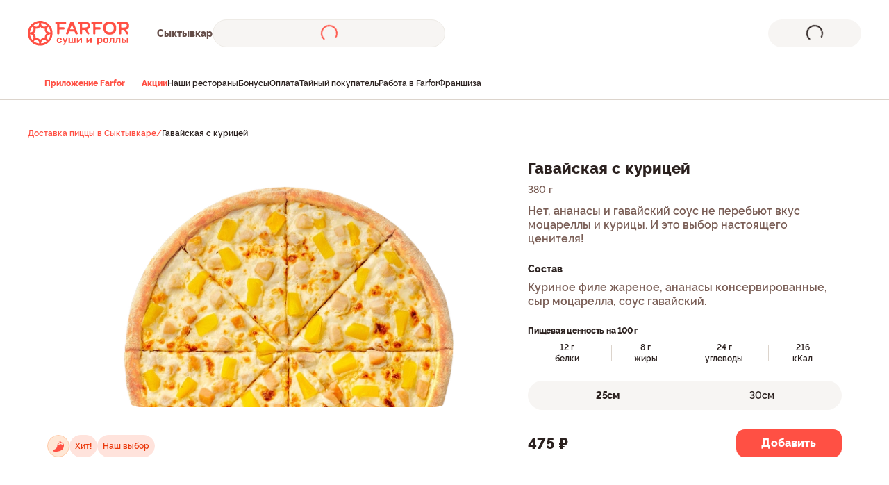

--- FILE ---
content_type: text/html;charset=utf-8
request_url: https://sykt.farfor.ru/product/gavaiskaya-25/
body_size: 18535
content:
<!DOCTYPE html><html  lang="ru"><head><meta charset="utf-8">
<meta name="viewport" content="width=device-width, initial-scale=1.0, maximum-scale=1.0, user-scalable=no">
<title>Пицца Гавайская 25см за 475 ₽ - доставка пиццы в Сыктывкаре из ресторана Фарфор</title>
<style> </style>
<style>*{background-repeat:no-repeat;font-feature-settings:"pnum" on,"lnum" on;letter-spacing:normal;text-transform:none}*,html{box-sizing:border-box}html{font-size:1rem;-webkit-text-size-adjust:100%;line-height:1.5;text-rendering:optimizeLegibility;-webkit-font-smoothing:antialiased;font-family:Roboto,sans-serif;overflow-x:hidden;-moz-tab-size:4;-o-tab-size:4;tab-size:4;word-break:normal;-moz-osx-font-smoothing:grayscale;-webkit-tap-highlight-color:rgba(0,0,0,0);overflow-y:scroll}*,:after,:before{background-repeat:no-repeat;box-sizing:inherit}:after,:before{text-decoration:inherit;vertical-align:inherit}*{margin:0;padding:0}hr{color:inherit;height:0;overflow:visible}details,main{display:block}small{font-size:80%}[hidden]{display:none}a{background-color:transparent}a:active,a:hover{outline-width:0}code{font-family:monospace,monospace}b,strong{font-weight:bolder}table{border-color:inherit;text-indent:0}iframe{border-style:none}input{border-radius:0}[type=number]::-webkit-inner-spin-button,[type=number]::-webkit-outer-spin-button{height:auto}[type=search]{-webkit-appearance:textfield;outline-offset:-2px}[type=search]::-webkit-search-decoration{-webkit-appearance:none}input[type=search]::-webkit-search-cancel-button,input[type=search]::-webkit-search-decoration,input[type=search]::-webkit-search-results-button,input[type=search]::-webkit-search-results-decoration{display:none}button,input{font:inherit}button{overflow:visible;text-transform:none}[role=button],[type=button],[type=reset],[type=submit],button{cursor:pointer}[type=button]::-moz-focus-inner,[type=reset]::-moz-focus-inner,[type=submit]::-moz-focus-inner,button::-moz-focus-inner{border-style:none;padding:0}[type=button]::-moz-focus-inner,[type=reset]::-moz-focus-inner,[type=submit]::-moz-focus-inner,button:-moz-focusring{outline:1px dotted ButtonText}[type=reset],[type=submit],button,html [type=button]{-webkit-appearance:button}button,input{background-color:transparent;border-style:none}a:focus,button:focus,input:focus{outline-width:0}::-webkit-file-upload-button{-webkit-appearance:button;color:inherit;font:inherit}[disabled]{cursor:default}img{border-style:none}progress{vertical-align:baseline}</style>
<style>@font-face{font-display:swap;font-family:Raleways;font-style:normal;font-weight:300;src:url(https://static.farfor.ru/site-frontend/6056/fonts/raleway-light-english.woff2) format("truetype")}@font-face{font-display:swap;font-family:Raleways;font-style:normal;font-weight:300;src:url(https://static.farfor.ru/site-frontend/6056/fonts/raleway-light-russian.woff2) format("truetype")}@font-face{font-display:swap;font-family:Raleways;font-style:normal;font-weight:400;src:url(https://static.farfor.ru/site-frontend/6056/fonts/raleway-regular-english.woff2) format("truetype")}@font-face{font-display:swap;font-family:Raleways;font-style:normal;font-weight:400;src:url(https://static.farfor.ru/site-frontend/6056/fonts/raleway-regular-russian.woff2) format("truetype")}@font-face{font-display:swap;font-family:Raleways;font-style:normal;font-weight:500;src:url(https://static.farfor.ru/site-frontend/6056/fonts/raleway-medium-english.woff2) format("truetype")}@font-face{font-display:swap;font-family:Raleways;font-style:normal;font-weight:500;src:url(https://static.farfor.ru/site-frontend/6056/fonts/raleway-medium-russian.woff2) format("truetype")}@font-face{font-display:swap;font-family:Raleways;font-style:normal;font-weight:600;src:url(https://static.farfor.ru/site-frontend/6056/fonts/raleway-semibold-english.woff2) format("truetype")}@font-face{font-display:swap;font-family:Raleways;font-style:normal;font-weight:600;src:url(https://static.farfor.ru/site-frontend/6056/fonts/raleway-semibold-russian.woff2) format("truetype")}@font-face{font-display:swap;font-family:Raleways;font-style:normal;font-weight:700;src:url(https://static.farfor.ru/site-frontend/6056/fonts/raleway-bold-english.woff2) format("truetype")}@font-face{font-display:swap;font-family:Raleways;font-style:normal;font-weight:700;src:url(https://static.farfor.ru/site-frontend/6056/fonts/raleway-bold-russian.woff2) format("truetype")}@font-face{font-display:swap;font-family:Raleways;font-style:normal;font-weight:800;src:url(https://static.farfor.ru/site-frontend/6056/fonts/raleway-extrabold-english.woff2) format("truetype")}@font-face{font-display:swap;font-family:Raleways;font-style:normal;font-weight:800;src:url(https://static.farfor.ru/site-frontend/6056/fonts/raleway-extrabold-russian.woff2) format("truetype")}@font-face{font-display:swap;font-family:Raleways;font-style:normal;font-weight:900;src:url(https://static.farfor.ru/site-frontend/6056/fonts/raleway-black-english.woff2) format("truetype")}@font-face{font-display:swap;font-family:Raleways;font-style:normal;font-weight:900;src:url(https://static.farfor.ru/site-frontend/6056/fonts/raleway-black-russian.woff2) format("truetype")}</style>
<style>:root{--ui-color-coral-50:#fff2f1;--ui-color-coral-100:#ffe1df;--ui-color-coral-200:#ffc9c5;--ui-color-coral-300:#ffa39d;--ui-color-coral-400:#ff6e64;--ui-color-coral-500:#ff5044;--ui-color-coral-600:#ed2315;--ui-color-coral-700:#c8190d;--ui-color-coral-800:#a5190f;--ui-color-coral-900:#881b14;--ui-color-coral-950:#4b0904;--ui-color-orange-50:#fff1e7;--ui-color-orange-100:#ffe7d5;--ui-color-orange-200:#fecbaa;--ui-color-orange-300:#fda774;--ui-color-orange-400:#fb773c;--ui-color-orange-500:#f95316;--ui-color-orange-600:#ea390c;--ui-color-orange-700:#c2270c;--ui-color-orange-800:#9a2112;--ui-color-orange-900:#7c1e12;--ui-color-orange-950:#430c07;--ui-color-brown-dark:#995443;--ui-color-brown-light:#b1654a;--ui-color-sandy-50:#f7f5f3;--ui-color-sandy-100:#eeebe6;--ui-color-sandy-200:#dcd4cc;--ui-color-sandy-300:#c6b8ab;--ui-color-sandy-400:#af9888;--ui-color-sandy-500:#9e8171;--ui-color-sandy-600:#917265;--ui-color-sandy-700:#795d55;--ui-color-sandy-800:#644d48;--ui-color-sandy-900:#52413c;--ui-color-sandy-950:#2b211f;--ui-color-sandy-950-rgb:43,33,31;--ui-color-white:#fff;--ui-color-white-rgb:255,255,255;--ui-color-rice:#fff9f5;--ui-color-almond:#f3f0ed;--ui-color-red:#d70015;--ui-color-red-light:#fff0f1;--ui-color-green:#248a3d;--ui-color-green-light:#f2fbf4;--ui-color-yellow:#fe9a00;--ui-color-yellow-light:#fffbeb;--ui-color-primary:var(--ui-color-coral-500);--ui-color-accent:var(--ui-color-orange-500);--ui-color-peach-fill:#ffe3dc;--ui-color-peach-transparent:rgba(255,227,220,.84);--ui-text-primary:var(--ui-color-sandy-950);--ui-text-secondary:var(--ui-color-sandy-700);--ui-gradient-white:linear-gradient(0deg,var(--ui-color-white) 59.06%,rgba(var(--ui-color-white-rgb),0) 100%);--ui-gradient-transparent:linear-gradient(180deg,rgba(var(--ui-color-white-rgb),.8) 0%,rgba(var(--ui-color-white-rgb) 0) 100%);--ui-shadow-top:0 -6px 16px 0 rgba(43,33,31,.08);--ui-shadow-bottom:0 6px 16px 0 rgba(43,33,31,.08)}</style>
<style>.ui-scroll-locked{height:100%!important;overscroll-behavior:none!important;position:fixed!important;width:100%!important}.ui-visually-hidden{height:1px;margin:-1px;overflow:hidden;padding:0;position:absolute;width:1px;clip:rect(0 0 0 0);border:0;clip-path:inset(100%);white-space:nowrap}.ui-dialog-overlay{backdrop-filter:blur(8px);-webkit-backdrop-filter:blur(8px);background-color:#52413ca3;bottom:0;left:0;position:fixed;right:0;top:0;z-index:9000}.ui-dialog-overlay--additional{z-index:9010}</style>
<style>.ui-fade-enter-active,.ui-fade-leave-active{transition:opacity .3s ease}.ui-fade-enter-from,.ui-fade-leave-to{opacity:0}.ui-scale-enter-active,.ui-scale-leave-active{transition:opacity .2s ease-in,transform .2s ease-in}.ui-scale-enter-from,.ui-scale-leave-to{opacity:0;transform:scale(.9)}.ui-bounce-enter-active,.ui-bounce-leave-active{transition:opacity .3s cubic-bezier(.47,1.64,.41,.8),transform .3s cubic-bezier(.47,1.64,.41,.8)}.ui-bounce-enter-from,.ui-bounce-leave-to{opacity:0;transform:scale(.75)}.ui-slide-up-enter-active,.ui-slide-up-leave-active{transition:transform .3s ease}.ui-slide-up-enter-from,.ui-slide-up-leave-to{transform:translateY(100%)}.ui-slide-right-enter-active,.ui-slide-right-leave-active{transition:transform .3s cubic-bezier(.4,0,.2,1)}.ui-slide-right-enter-from,.ui-slide-right-leave-to{transform:translate(-110%)}.ui-slide-up-minimum-enter-active,.ui-slide-up-minimum-leave-active{transition:transform .14s ease-in-out}.ui-slide-up-minimum-enter-from,.ui-slide-up-minimum-leave-to{opacity:0;transform:translateY(10px)}.ui-list-enter-active,.ui-list-leave-active,.ui-list-move{transition:all .3s ease}.ui-list-enter-from,.ui-list-leave-to{opacity:0;transform:scale(.75)}.ui-list-leave-active{position:absolute;transform:scale(1) translate(-50%);z-index:-1}</style>
<style>.ui-heading-h1{font-size:36px;line-height:44px}.ui-heading-h1,.ui-heading-h2{color:var(--ui-text-primary);font-weight:900}.ui-heading-h2{font-size:28px;line-height:34px}.ui-heading-h3{color:var(--ui-text-primary);font-size:24px;font-weight:600;line-height:30px}.ui-heading-h4{font-size:22px;line-height:28px}.ui-heading-h4,.ui-heading-h5{color:var(--ui-text-primary);font-weight:800}.ui-heading-h5{font-size:20px;line-height:26px}.ui-heading-h6{color:var(--ui-text-primary);font-size:18px;font-weight:800;line-height:24px}</style>
<style>body{font-variant-numeric:lining-nums;width:100%}*{font-feature-settings:"pnum" on,"lnum" on;letter-spacing:normal;text-transform:none}a{color:var(--ui-color-primary);text-decoration:none}.page__container{margin:0 auto;max-width:1240px;padding-left:20px;padding-right:20px}.collapse-y-enter-active,.collapse-y-leave-active{transition:.3s ease}.collapse-y-enter,.collapse-y-leave-to{opacity:0;transform:translateY(-25px)}</style>
<style>.app-root{background:var(--ui-color-white);color:var(--ui-text-primary);direction:ltr;display:flex}.app-root__wrap{backface-visibility:hidden;display:flex;flex:1 1 auto;flex-direction:column;max-width:100%;min-height:100vh;min-height:100dvh;position:relative}</style>
<style>body{box-sizing:border-box;font-family:Raleways,verdana,sans-serif}</style>
<style>.default[data-v-a69de2be]{background:var(--ui-color-white)}.default__categories[data-v-a69de2be]{margin:0 auto;max-width:1240px;padding:0 20px}.default__wrapper[data-v-a69de2be]{position:relative}.default[data-v-a69de2be] .page:not(.page--product-product):not(.page--category-category){min-height:calc(100vh - 118px)}</style>
<style>.header[data-v-a242acab]{background:var(--ui-color-white);left:0;max-height:144px;position:sticky;top:0;z-index:9}.header__container[data-v-a242acab]{display:flex;justify-content:space-between;padding:28px 24px}@media (min-width:1280px){.header__container[data-v-a242acab]{margin:0 auto;max-width:1200px;padding:28px 0;transition:padding .2s ease-in}.header__container--hidden[data-v-a242acab]{padding:14px 0}}</style>
<style>.header-info[data-v-99970dd8]{align-items:center;display:flex}.header-info__logo[data-v-99970dd8]{margin-right:32px}@media (min-width:1280px){.header-info__logo[data-v-99970dd8]{margin-right:40px}}.header-info__wrapper[data-v-99970dd8]{align-items:center;display:flex;gap:24px}</style>
<style>.header-logo[data-v-36d0412b]{display:block;height:28px;width:28px}@media (min-width:1024px){.header-logo[data-v-36d0412b]{height:36px;width:146px}}.header-logo img[data-v-36d0412b]{height:100%;width:100%}</style>
<style>.header-city-select[data-v-65188ad3]{font-size:12px;font-weight:800;line-height:16px}@media (min-width:768px){.header-city-select[data-v-65188ad3]{font-size:14px;line-height:18px}}.header-city-select__text[data-v-65188ad3]{color:var(--ui-color-sandy-800);display:inline-block;max-width:100px}@media (min-width:768px){.header-city-select__text[data-v-65188ad3]{cursor:pointer;max-width:110px;transition:color .2s ease-in;-webkit-user-select:none;-moz-user-select:none;user-select:none}.header-city-select__text[data-v-65188ad3]:hover{color:var(--ui-color-coral-500)}}</style>
<style>.widget-delivery[data-v-4a1a9858]{--widget-icon-color:var(--ui-color-coral-500);--widget-arrow-color:var(--ui-color-sandy-700);--widget-text-color:var(--ui-color-sandy-950);background-color:var(--ui-color-sandy-50);border:1px solid var(--ui-color-sandy-100);border-radius:40px;cursor:pointer;height:40px;transition:background-color .3s ease;width:100%}.widget-delivery__container[data-v-4a1a9858]{align-items:center;display:flex;padding:7px 11px;position:relative;width:100%}@media (min-width:768px){.widget-delivery[data-v-4a1a9858]{width:50%}}@media (min-width:1024px){.widget-delivery[data-v-4a1a9858]{width:270px}}@media (min-width:1280px){.widget-delivery[data-v-4a1a9858]{outline-offset:3px;width:335px}.widget-delivery[data-v-4a1a9858]:focus-visible{outline:1px solid var(--ui-color-sandy-950)}.widget-delivery[data-v-4a1a9858]:hover:not(.widget-delivery--hidden){background-color:var(--ui-color-sandy-100)}}.widget-delivery__type-delivery[data-v-4a1a9858]{height:24px;margin-right:8px;width:24px}.widget-delivery__address[data-v-4a1a9858]{color:var(--widget-text-color);display:flex;font-size:14px;font-weight:600;line-height:14px;margin-right:12px;overflow:hidden;transition:color .3s ease;-webkit-user-select:none;-moz-user-select:none;user-select:none;white-space:nowrap;width:inherit}.widget-delivery__address--not-address[data-v-4a1a9858]{--widget-text-color:var(--ui-color-sandy-700)}.widget-delivery__house[data-v-4a1a9858],.widget-delivery__street[data-v-4a1a9858]{overflow:hidden;text-overflow:ellipsis}.widget-delivery__house[data-v-4a1a9858]{flex-shrink:0;max-width:100px}.widget-delivery__tooltip[data-v-4a1a9858]{display:block!important;height:100%}.widget-delivery__message[data-v-4a1a9858]{letter-spacing:-.02em}.widget-delivery--hidden[data-v-4a1a9858]{--widget-icon-color:var(--ui-color-sandy-400);--widget-arrow-color:var(--ui-color-sandy-400);--widget-text-color:var(--ui-color-sandy-400);cursor:default}</style>
<style>.app-tooltip[data-v-8b3e7eba]{display:inline-block;position:relative}.app-tooltip__content[data-v-8b3e7eba]{background-color:var(--ui-color-sandy-950);border-radius:12px;color:var(--ui-color-white);font-family:Raleways,verdana,sans-serif;padding:12px;pointer-events:none;position:absolute;transform:translateZ(1px);z-index:10001}.app-tooltip__content--fixed[data-v-8b3e7eba]{position:fixed!important}.app-tooltip__content--styled[data-v-8b3e7eba]{font-size:12px;font-weight:600;line-height:16px}</style>
<style>.app-loader[data-v-b7d42574]{align-items:center;display:flex;height:100%;justify-content:center;left:0;position:absolute;top:0;width:100%}.app-loader__outer[data-v-b7d42574]{animation:app-loader-rotate-b7d42574 1.4s linear infinite;transition:all .2s ease-in-out}.app-loader__inner[data-v-b7d42574],.app-loader__outer[data-v-b7d42574]{transform:rotate(-90deg);transform-origin:center center}.app-loader__inner[data-v-b7d42574]{z-index:2;stroke-dasharray:25,200;stroke-dashoffset:0;stroke-linecap:round;animation:app-loader-dash-b7d42574 1.4s ease-in-out infinite,app-loader-rotate-b7d42574 1.4s linear infinite;transition:all .2s ease-in-out,stroke-width 0s}@keyframes app-loader-rotate-b7d42574{to{transform:rotate(270deg)}}@keyframes app-loader-dash-b7d42574{0%{stroke-dasharray:1,200;stroke-dashoffset:0}50%{stroke-dasharray:100,200;stroke-dashoffset:-15px}to{stroke-dasharray:100,200;stroke-dashoffset:-124px}}</style>
<style>.header-widgets[data-v-ce4348f5]{align-items:center;display:flex;gap:12px}@media (min-width:1280px){.header-widgets[data-v-ce4348f5]{gap:16px}}</style>
<style>.header-bonuses[data-v-c44ddbd4]{align-items:center;background-color:var(--ui-color-orange-100);border-radius:6px;display:flex;padding:5px 6px}@media (min-width:1024px){.header-bonuses[data-v-c44ddbd4]{border-radius:120px;cursor:pointer;padding:9px 12px}}.header-bonuses__image[data-v-c44ddbd4]{height:14px;pointer-events:none;-webkit-user-select:none;-moz-user-select:none;user-select:none;width:18px}@media (min-width:1024px){.header-bonuses__image[data-v-c44ddbd4]{height:22px;width:28px}}.header-bonuses__text[data-v-c44ddbd4]{color:var(--ui-color-orange-800);font-size:10px;font-weight:800;line-height:14px;-webkit-user-select:none;-moz-user-select:none;user-select:none;white-space:nowrap}@media (min-width:1024px){.header-bonuses__text[data-v-c44ddbd4]{font-size:16px;line-height:20px}}.header-bonuses__amount[data-v-c44ddbd4]{padding-left:4px}@media (min-width:1024px){.header-bonuses__amount[data-v-c44ddbd4]{padding-left:8px}}</style>
<style>.app-button[data-v-ff411f92]{align-items:center;border:none;color:inherit;cursor:pointer;display:flex;font-weight:800;justify-content:center;max-width:100%;position:relative;text-decoration:none;text-transform:none;transition:background-color .2s ease,color .2s ease,opacity .2s ease,visibility .2s ease,border-color .2s ease;-webkit-user-select:none;-moz-user-select:none;user-select:none}.app-button[data-v-ff411f92]:focus-visible{outline-offset:3px;outline-style:solid;outline-width:1px}.app-button__content[data-v-ff411f92]{align-items:center;display:flex;gap:8px;justify-content:center;letter-spacing:.01em;transition:opacity .2s ease;white-space:nowrap;width:100%}.app-button--block[data-v-ff411f92]{width:100%}.app-button--disabled[data-v-ff411f92],.app-button--loading[data-v-ff411f92]{pointer-events:none}.app-button--loading .app-button__content[data-v-ff411f92]{opacity:0}.app-button--only-icon[data-v-ff411f92]{padding:0!important}.app-button--variant-primary[data-v-ff411f92]{background-color:var(--ui-color-coral-500);color:var(--ui-color-white);outline-color:var(--ui-color-coral-700)}.app-button--variant-primary[data-v-ff411f92]:active{background-color:var(--ui-color-coral-700)}.app-button--variant-primary[data-v-ff411f92]:disabled{background-color:var(--ui-color-coral-300)}@media (min-width:1024px){.app-button--variant-primary[data-v-ff411f92]:hover:not(:active){background-color:var(--ui-color-coral-600)}}.app-button--variant-secondary[data-v-ff411f92]{background-color:var(--ui-color-sandy-800);color:var(--ui-color-white);outline-color:var(--ui-color-sandy-800)}.app-button--variant-secondary[data-v-ff411f92]:active{background-color:var(--ui-color-sandy-950)}.app-button--variant-secondary[data-v-ff411f92]:disabled{background-color:var(--ui-color-sandy-300)}@media (min-width:1024px){.app-button--variant-secondary[data-v-ff411f92]:hover:not(:active){background-color:var(--ui-color-sandy-900)}}.app-button--variant-tertiary[data-v-ff411f92]{background-color:var(--ui-color-sandy-50);color:var(--ui-text-primary);outline-color:var(--ui-color-sandy-950)}.app-button--variant-tertiary[data-v-ff411f92]:active{background-color:var(--ui-color-sandy-200)}.app-button--variant-tertiary[data-v-ff411f92]:disabled{background-color:var(--ui-color-sandy-50);color:var(--ui-color-sandy-400)}@media (min-width:1024px){.app-button--variant-tertiary[data-v-ff411f92]:hover:not(:active){background-color:var(--ui-color-sandy-100)}}.app-button--variant-quaternary[data-v-ff411f92]{background-color:var(--ui-color-coral-50);color:var(--ui-color-coral-500);outline-color:var(--ui-color-coral-700)}.app-button--variant-quaternary[data-v-ff411f92]:active{background-color:var(--ui-color-coral-200)}.app-button--variant-quaternary[data-v-ff411f92]:disabled{background-color:var(--ui-color-coral-50);color:var(--ui-color-coral-300)}@media (min-width:1024px){.app-button--variant-quaternary[data-v-ff411f92]:hover:not(:active){background-color:var(--ui-color-coral-100)}}.app-button--variant-white[data-v-ff411f92]{background-color:var(--ui-color-white)}.app-button--variant-transparent[data-v-ff411f92]{background-color:transparent}.app-button--color-primary[data-v-ff411f92]{color:var(--ui-color-coral-500);outline-color:var(--ui-color-coral-700)}.app-button--color-primary.app-button--size-xxs[data-v-ff411f92]{outline-offset:2px;outline-width:2px}.app-button--color-primary[data-v-ff411f92]:active{color:var(--ui-color-coral-700)}.app-button--color-primary[data-v-ff411f92]:disabled{color:var(--ui-color-coral-300)}@media (min-width:1024px){.app-button--color-primary[data-v-ff411f92]:hover:not(:active){color:var(--ui-color-coral-600)}}.app-button--color-primary.app-button--variant-transparent[data-v-ff411f92]:focus-visible:not(.app-button--size-xxs){box-shadow:0 0 0 2px var(--ui-color-coral-500) inset}.app-button--color-secondary[data-v-ff411f92]{color:var(--ui-color-sandy-800);outline-color:var(--ui-color-sandy-800)}.app-button--color-secondary.app-button--size-xxs[data-v-ff411f92]{outline-offset:2px;outline-width:2px}.app-button--color-secondary[data-v-ff411f92]:active{color:var(--ui-color-sandy-950)}.app-button--color-secondary[data-v-ff411f92]:disabled{color:var(--ui-color-sandy-400)}@media (min-width:1024px){.app-button--color-secondary[data-v-ff411f92]:hover:not(:active){color:var(--ui-color-sandy-900)}}.app-button--color-secondary.app-button--variant-transparent[data-v-ff411f92]:focus-visible:not(.app-button--size-xxs){box-shadow:0 0 0 2px var(--ui-color-sandy-800) inset}.app-button--size-none[data-v-ff411f92]{min-height:auto;min-width:auto}.app-button--size-xxs[data-v-ff411f92]{min-height:28px;min-width:28px;padding:0 6px}.app-button--size-xs[data-v-ff411f92]{min-height:36px;min-width:36px;padding:0 6px}.app-button--size-sm[data-v-ff411f92]{min-height:40px;min-width:40px;padding:0 12px}.app-button--size-md[data-v-ff411f92]{min-height:44px;min-width:44px;padding:0 12px}.app-button--size-lg[data-v-ff411f92]{min-height:56px;min-width:56px;padding:0 32px}.app-button--size-xl[data-v-ff411f92]{min-height:62px;min-width:62px;padding:0 32px}.app-button--font-sm[data-v-ff411f92]{font-size:12px;line-height:16px}.app-button--font-md[data-v-ff411f92]{font-size:14px;line-height:18px}.app-button--font-lg[data-v-ff411f92]{font-size:16px;line-height:20px}.app-button--radius-xs[data-v-ff411f92]{border-radius:8px}.app-button--radius-sm[data-v-ff411f92]{border-radius:12px}.app-button--radius-md[data-v-ff411f92]{border-radius:16px}.app-button--radius-lg[data-v-ff411f92]{border-radius:120px}</style>
<style>.app-icon[data-v-ab5ede35]{align-items:center;display:flex;flex-shrink:0;justify-content:center;fill:var(--fillColor,#2b211f);stroke:var(--strokeColor,#2b211f);transition:fill .3s ease,stroke .3s ease}@media (min-width:1024px){.app-icon--clickable[data-v-ab5ede35]{cursor:pointer}}</style>
<style>.header-bottom-menu[data-v-ca36b287]{background-color:var(--ui-color-white);border:solid var(--ui-color-sandy-200);border-width:1px 0;max-height:48px;overflow:hidden;transition:max-height .2s ease-in}.header-bottom-menu--categories[data-v-ca36b287]{max-height:56px}</style>
<style>.header-bottom-links[data-v-615a58f2]{align-items:center;display:flex;gap:32px;height:100%;padding:11px 24px}@media (min-width:1280px){.header-bottom-links[data-v-615a58f2]{margin:0 auto;max-width:1200px;padding:11px 0}}.header-bottom-links__link[data-v-615a58f2]{align-items:center;color:var(--ui-text-primary);display:flex;font-size:12px;font-weight:600;gap:4px;line-height:24px}.header-bottom-links__link--highlight[data-v-615a58f2]{color:var(--ui-color-primary);font-weight:800}</style>
<style>.product-detail-page[data-v-0df9c612]{padding:24px 20px 16px}@media (min-width:1024px){.product-detail-page[data-v-0df9c612]{margin:0 auto;max-width:1240px;padding:40px 20px 80px}}.product-detail-page__breadcrumbs[data-v-0df9c612]{margin-bottom:20px}@media (min-width:1024px){.product-detail-page__breadcrumbs[data-v-0df9c612]{margin-bottom:28px}}.product-detail-page__price[data-v-0df9c612]{bottom:calc(66px + env(safe-area-inset-bottom,0px));left:0;position:fixed;z-index:1}</style>
<style>.footer[data-v-8b45570c]{background-color:var(--ui-color-sandy-50);width:100%}.footer__container[data-v-8b45570c]{padding:0 20px calc(66px + env(safe-area-inset-bottom,0px));width:100%}@media (min-width:1024px){.footer__container[data-v-8b45570c]{margin:0 auto;max-width:1240px;padding-bottom:0}}.footer__subscribe[data-v-8b45570c]{margin-bottom:48px}@media (min-width:1024px){.footer__subscribe[data-v-8b45570c]{margin-bottom:56px}}</style>
<style>.footer-links[data-v-4998cf88]{display:flex;flex-direction:column;padding:28px 0 56px;width:100%}@media (min-width:1024px){.footer-links[data-v-4998cf88]{flex-direction:row;gap:20px}}.footer-links__list[data-v-4998cf88]{display:grid;gap:28px;grid-template-columns:1fr}@media (min-width:1024px){.footer-links__list[data-v-4998cf88]{gap:20px;grid-template-columns:140px 170px 170px 170px}}@media (min-width:1280px){.footer-links__list[data-v-4998cf88]{grid-template-columns:140px 220px 220px 220px}}.footer-links__app[data-v-4998cf88]{margin-bottom:48px;order:-1}@media (min-width:1024px){.footer-links__app[data-v-4998cf88]{margin-bottom:0;margin-left:auto;order:0;width:240px}}</style>
<style>.footer-links-item__title[data-v-0af748d9]{align-items:center;color:var(--ui-text-primary);display:flex;font-size:16px;font-weight:600;gap:8px;line-height:20px}.footer-links-item__icon[data-v-0af748d9]{transition:transform .3s ease}.footer-links-item__icon--reverse[data-v-0af748d9]{transform:rotate(180deg)}</style>
<style>.height-enter-active[data-v-6f13f357],.height-leave-active[data-v-6f13f357]{overflow:hidden;transition:height .3s ease,opacity .3s ease;will-change:height,opacity}.height-enter-from[data-v-6f13f357],.height-leave-to[data-v-6f13f357]{height:0!important;opacity:0}</style>
<style>.links-list[data-v-b7063798]{display:grid;font-size:14px;font-weight:600;gap:12px;line-height:18px;list-style-type:none;padding:20px 0 0}.links-list__link[data-v-b7063798]{color:var(--ui-color-sandy-700)}@media (min-width:1024px){.links-list__link[data-v-b7063798]{transition:color .2s ease}.links-list__link[data-v-b7063798]:hover{color:var(--ui-color-coral-500)}}</style>
<style>@media (min-width:1024px){.footer-links-app__title[data-v-f229eca9]{color:var(--ui-text-primary);font-size:16px;font-weight:800;line-height:20px;margin-bottom:20px}}.footer-links-app__subtitle[data-v-f229eca9]{color:var(--ui-text-primary);font-size:14px;font-weight:600;letter-spacing:-.01em;line-height:18px;margin-bottom:16px}@media (min-width:1024px){.footer-links-app__subtitle[data-v-f229eca9]{color:var(--ui-text-secondary);margin-bottom:14px}.footer-links-app__button[data-v-f229eca9]{margin-bottom:20px}.footer-links-app__text[data-v-f229eca9]{color:var(--ui-text-secondary);font-size:12px;font-weight:600;letter-spacing:-.01em;line-height:16px;margin-bottom:14px;max-width:200px}}.footer-links-app__image[data-v-f229eca9]{display:block}</style>
<style>.footer-info[data-v-6a4b788b]{border-top:1px solid var(--ui-color-sandy-200);display:flex;flex-direction:column;gap:28px;padding:28px 0}@media (min-width:1024px){.footer-info[data-v-6a4b788b]{align-items:center;flex-direction:row;justify-content:space-between;padding:32px 0 28px}}@media (min-width:1025px){.footer-info__wrapper[data-v-6a4b788b]{align-items:center;display:flex;gap:32px}}.footer-info__copyright[data-v-6a4b788b]{color:var(--ui-text-secondary);font-size:14px;font-weight:600;letter-spacing:-.01em;line-height:18px;order:-1}@media (min-width:1025px){.footer-info__copyright[data-v-6a4b788b]{order:0}}.footer-info__requisites[data-v-6a4b788b]{color:var(--ui-text-secondary);font-size:14px;font-weight:600;letter-spacing:-.02em;line-height:18px}.footer-info__requisites a[data-v-6a4b788b]{color:inherit;text-decoration:underline}.footer-info__cards[data-v-6a4b788b]{margin-bottom:14px}@media (min-width:1025px){.footer-info__cards[data-v-6a4b788b]{margin-bottom:0}}</style>
<style>.payment-cards[data-v-4632b7d3]{align-items:center;display:flex;gap:32px}</style>
<style>.dialog-check-address__title[data-v-b7e54738]{color:var(--ui-text-primary);font-size:18px;font-weight:800;letter-spacing:-.02em;line-height:23px;margin-bottom:8px}@media (min-width:1024px){.dialog-check-address__title[data-v-b7e54738]{margin-bottom:16px;text-align:center}}.dialog-check-address__text[data-v-b7e54738]{color:var(--ui-text-secondary);font-size:14px;font-weight:600;letter-spacing:-.02em;line-height:18px;margin-bottom:24px;max-width:260px}@media (min-width:1024px){.dialog-check-address__text[data-v-b7e54738]{font-size:16px;line-height:21px;margin:0 auto 32px;max-width:370px;text-align:center}}.dialog-check-address__actions[data-v-b7e54738]{display:grid;gap:16px}@media (min-width:1024px){.dialog-check-address__actions[data-v-b7e54738]{margin:0 auto;max-width:260px;padding-bottom:8px}}</style>
<style>.app-dialog-overlay__container[data-v-3c9c8331]{align-items:flex-start;display:flex;height:100%;justify-content:center;outline:none;overflow:auto;padding:20px 0;width:100%;-ms-overflow-style:none;scrollbar-width:none}.app-dialog-overlay__container[data-v-3c9c8331]::-webkit-scrollbar{display:none}@media (min-width:768px){.app-dialog-overlay__container[data-v-3c9c8331]{padding:20px}}.app-dialog[data-v-3c9c8331]{background-color:var(--ui-color-white);border-radius:28px;margin:auto;outline:none;position:relative;width:calc(100% - 40px)}@media (min-width:1024px){.app-dialog[data-v-3c9c8331]{width:100%}}.app-dialog__close[data-v-3c9c8331]{height:28px;position:absolute;right:20px;top:20px;width:28px;z-index:10}.app-dialog__content[data-v-3c9c8331]{padding:48px 20px 20px}@media (min-width:1024px){.app-dialog__content[data-v-3c9c8331]{padding:48px 28px 28px}}.app-dialog--fixed[data-v-3c9c8331]{height:100%;overflow:hidden}.app-dialog--fixed .app-dialog__content[data-v-3c9c8331]{height:100%;overflow-y:auto}.app-dialog--transparent[data-v-3c9c8331]{background-color:transparent!important}@media (min-width:1024px){.app-dialog--auto-width[data-v-3c9c8331]{width:auto!important}}</style>
<style>.dialog-not-active-restaurant__title[data-v-153bbf4b]{color:var(--ui-text-primary);font-size:18px;font-weight:800;line-height:24px;margin-bottom:8px;text-align:center}@media (min-width:1024px){.dialog-not-active-restaurant__title[data-v-153bbf4b]{font-size:20px;line-height:26px}}.dialog-not-active-restaurant__text[data-v-153bbf4b]{color:var(--ui-text-secondary);font-size:14px;font-weight:600;line-height:18px;margin:0 auto 24px;max-width:295px;text-align:center}@media (min-width:1024px){.dialog-not-active-restaurant__text[data-v-153bbf4b]{font-size:16px;line-height:20px;max-width:440px}}.dialog-not-active-restaurant__actions[data-v-153bbf4b]{display:grid;gap:16px;margin:0 auto;max-width:295px}@media (min-width:1024px){.dialog-not-active-restaurant__actions[data-v-153bbf4b]{max-width:280px}}</style>
<style>.city-top-bar[data-v-c91d86b0]{margin-bottom:4px;position:sticky;top:0;z-index:1}.city-select-wrapper[data-v-c91d86b0]{height:auto;padding:0 0 0 20px}@media (min-width:768px){.city-select-wrapper[data-v-c91d86b0]{display:flex;flex-direction:column;height:100%;padding:0;position:relative}}.city-select-wrapper__header[data-v-c91d86b0]{align-items:center;display:flex;flex-direction:row;flex-wrap:wrap;justify-content:space-between;padding:0 20px 0 0}@media (min-width:768px){.city-select-wrapper__header[data-v-c91d86b0]{flex-shrink:0;justify-content:flex-start;margin:8px 0 24px;padding:0}}.city-select-wrapper__search[data-v-c91d86b0]{display:flex;gap:8px;margin:20px 0 12px;order:2;width:100%}@media (min-width:768px){.city-select-wrapper__search[data-v-c91d86b0]{margin:0;max-width:420px;order:0;overflow:hidden}}.city-select-wrapper__search-geo[data-v-c91d86b0]{width:44px}.city-select-wrapper__label[data-v-c91d86b0]{color:var(--ui-text-primary);font-size:14px;font-weight:600;line-height:18px}@media (min-width:768px){.city-select-wrapper__label[data-v-c91d86b0]{margin:0 16px 0 44px}}</style>
<style>.login-dialog[data-v-083833f6]{min-height:240px}</style>
<style>.app-scroll-up[data-v-fe2dc61d]{bottom:calc(116px + env(safe-area-inset-bottom,0px));height:44px;position:fixed;right:20px;width:44px;z-index:1000}@media (min-width:375px){.app-scroll-up[data-v-fe2dc61d]{bottom:calc(106px + env(safe-area-inset-bottom,0px))}}.app-scroll-up--category[data-v-fe2dc61d]{bottom:calc(164px + env(safe-area-inset-bottom,0px))}@media (min-width:1024px){.app-scroll-up[data-v-fe2dc61d]{bottom:20px;height:60px;left:20px;right:auto;width:60px}}.app-scroll-up__button[data-v-fe2dc61d]{background-color:var(--ui-color-peach-transparent)!important;height:100%;width:100%}</style>
<style>.app-snackbar[data-v-ca62b0a0]{bottom:8px;display:flex;flex-direction:column;gap:16px;justify-content:space-between;left:0;pointer-events:none;position:fixed;right:0;top:60px;-webkit-user-select:none;-moz-user-select:none;user-select:none;z-index:10001}@media (min-width:768px){.app-snackbar[data-v-ca62b0a0]{top:157px}}.app-snackbar__group[data-v-ca62b0a0]{display:flex;gap:16px;width:100%}.app-snackbar__group[data-v-ca62b0a0]:first-child{flex-direction:column}.app-snackbar__group[data-v-ca62b0a0]:last-child{flex-direction:column-reverse}.app-snackbar__item[data-v-ca62b0a0]{left:50%;margin:0 auto;max-width:335px;min-height:48px;min-width:335px;width:100%}@media (min-width:1024px){.app-snackbar__item[data-v-ca62b0a0]{max-width:360px;min-width:auto;width:auto}}</style>
<style>.app-breadcrumbs--theme-light[data-v-546e9691]{color:var(--ui-text-primary)}.app-breadcrumbs--theme-dark[data-v-546e9691]{color:var(--ui-color-white)}.app-breadcrumbs__list[data-v-546e9691]{display:flex;flex-wrap:wrap;font-size:12px;font-weight:600;gap:6px;line-height:16px;list-style:none}.app-breadcrumbs__item[data-v-546e9691]{display:flex;gap:inherit}@media (max-width:767px){.app-breadcrumbs__item[data-v-546e9691]{display:none}.app-breadcrumbs__item--mobile[data-v-546e9691]{display:flex}}.app-breadcrumbs__link[data-v-546e9691]{align-items:center;color:var(--ui-color-primary);display:inline-flex;text-decoration:none}.app-breadcrumbs__icon[data-v-546e9691]{margin-right:4px}@media (min-width:768px){.app-breadcrumbs__icon[data-v-546e9691]{display:none!important}}.app-breadcrumbs__separator[data-v-546e9691]{display:none}@media (min-width:768px){.app-breadcrumbs__separator[data-v-546e9691]{color:var(--ui-color-primary);display:block}}</style>
<style>.product-detail-card[data-v-850ec492]{position:relative}@media (min-width:768px){.product-detail-card[data-v-850ec492]{display:flex;gap:28px}}.product-detail-card__image[data-v-850ec492]{margin-bottom:20px}@media (min-width:768px){.product-detail-card__image[data-v-850ec492]{margin:auto auto 24px}}.product-detail-card__image-tags[data-v-850ec492]{left:8px;position:absolute;right:8px;top:8px;z-index:5}@media (min-width:768px){.product-detail-card__image-tags[data-v-850ec492]{left:unset;margin-bottom:16px;position:relative;right:unset;top:unset}}.product-detail-card__tags[data-v-850ec492]{margin:0 -20px 12px;padding:0 20px}@media (min-width:768px){.product-detail-card__tags[data-v-850ec492]{margin:auto 0 0;padding:0}}.product-detail-card__header[data-v-850ec492]{margin-bottom:12px}.product-detail-card__modifications[data-v-850ec492]{margin-top:24px}.product-detail-card__price-panel[data-v-850ec492]{margin-top:28px}.product-detail-card__components[data-v-850ec492]{margin-top:24px}@media (min-width:768px){.product-detail-card__components[data-v-850ec492]{margin-top:28px}.product-detail-card__left-block[data-v-850ec492]{display:flex;flex-basis:var(--left-block-width);flex-direction:column;flex-grow:1;max-width:var(--left-block-width)}.product-detail-card__right-block[data-v-850ec492]{flex-basis:var(--right-block-width);flex-shrink:0;max-width:var(--right-block-width)}}.product-detail-card--type-dialog[data-v-850ec492]{--left-block-width:392px;--right-block-width:338px}.product-detail-card--type-page[data-v-850ec492]{--right-block-width:452px;--left-block-width:100%}@media (min-width:768px){.product-detail-card--type-page[data-v-850ec492]{padding:0 28px}}</style>
<style>.image-tags[data-v-e7ad87dd]{display:flex}.image-tags__elements[data-v-e7ad87dd]{margin-left:auto}.image-tags__rating[data-v-e7ad87dd]{margin-right:auto}</style>
<style>.product-tag-rating[data-v-9bb623f7]{--icon-size:10px;align-items:center;background-color:var(--ui-color-rice);border-radius:120px;box-shadow:var(--ui-shadow-bottom);color:var(--ui-color-orange-900);display:flex;font-size:10px;font-weight:800;gap:1px;height:20px;justify-content:center;line-height:14px;padding:0 6px}.product-tag-rating__icon[data-v-9bb623f7]{height:var(--icon-size)!important;width:var(--icon-size)!important}@media (min-width:1024px){.product-tag-rating--type-detail[data-v-9bb623f7]{--icon-size:16px;background-color:var(--ui-color-peach-fill);box-shadow:none;color:var(--ui-color-coral-600);font-size:12px;font-weight:600;gap:4px;height:auto;line-height:16px;padding:8px;width:auto}}</style>
<style>.product-tag-elements[data-v-8016ad41]{background-color:var(--ui-color-rice);border-radius:120px;box-shadow:var(--ui-shadow-bottom);color:var(--ui-color-orange-900);font-size:10px;font-weight:800;letter-spacing:-.01em;line-height:14px;padding:3px 6px}@media (min-width:1024px){.product-tag-elements--type-detail[data-v-8016ad41]{background-color:var(--ui-color-peach-fill);box-shadow:none;color:var(--ui-color-coral-600);font-size:12px;font-weight:600;line-height:16px;min-width:auto;padding:8px}}</style>
<style>@charset "UTF-8";.product-detail-image[data-v-5968dd04]{width:100%}@media (min-width:768px){.product-detail-image[data-v-5968dd04]{max-width:var(--image-width)}}.product-detail-image__wrapper[data-v-5968dd04]{border-radius:12px;position:relative;width:100%}@media (min-width:768px){.product-detail-image__wrapper[data-v-5968dd04]{border-radius:28px}}.product-detail-image__wrapper--not-available[data-v-5968dd04]:after{align-items:center;background-color:#52413ca3;border-radius:inherit;bottom:0;color:var(--ui-color-white);content:"Раскупили";display:flex;font-size:16px;font-weight:800;justify-content:center;left:0;line-height:20px;pointer-events:none;position:absolute;right:0;top:0;z-index:4}@media (min-width:768px){.product-detail-image__wrapper--not-available[data-v-5968dd04]:after{font-size:22px;line-height:28px}}.product-detail-image__media[data-v-5968dd04]{border-radius:inherit;display:block;height:192px;-o-object-fit:contain;object-fit:contain;width:100%}.product-detail-image__media--error[data-v-5968dd04]{-o-object-fit:cover;object-fit:cover}@media (min-width:768px){.product-detail-image__media[data-v-5968dd04]{height:var(--image-height);-o-object-fit:cover;object-fit:cover}}.product-detail-image--type-dialog[data-v-5968dd04]{--image-width:392px;--image-height:261px}.product-detail-image--type-page[data-v-5968dd04]{--image-width:480px;--image-height:326px}</style>
<style>.product-tags[data-v-a6f56269]{display:flex;overflow:auto;-ms-overflow-style:none;scrollbar-width:none}.product-tags[data-v-a6f56269]::-webkit-scrollbar{display:none}.product-tags--type-card[data-v-a6f56269]{gap:2px;min-height:30px;padding:8px 8px 6px}@media (min-width:1024px){.product-tags--type-card[data-v-a6f56269]{gap:4px}}.product-tags--type-detail[data-v-a6f56269]{gap:4px}</style>
<style>.product-tag-extra[data-v-290d6f3d]{background-color:var(--ui-color-orange-100);border:1px solid var(--ui-color-orange-200);border-radius:50%;flex-shrink:0}.product-tag-extra__image[data-v-290d6f3d]{display:block;height:100%;width:100%}.product-tag-extra--type-card[data-v-290d6f3d]{height:20px;padding:3px;width:20px}.product-tag-extra--type-detail[data-v-290d6f3d]{height:24px;padding:3px;width:24px}@media (min-width:1024px){.product-tag-extra--type-detail[data-v-290d6f3d]{height:32px;padding:7px;width:32px}}</style>
<style>.product-tag[data-v-27d12957]{border:1px solid;border-radius:120px;color:var(--ui-color-orange-600);font-weight:600;text-align:center;white-space:nowrap}.product-tag--color-tag[data-v-27d12957]{background-color:var(--ui-color-peach-fill);border-color:var(--ui-color-peach-fill)}.product-tag--color-price[data-v-27d12957]{background-color:var(--ui-color-orange-100);border-color:var(--ui-color-orange-200)}.product-tag--type-card[data-v-27d12957]{font-size:12px;line-height:18px;padding:0 7px}.product-tag--type-detail[data-v-27d12957]{font-size:12px;line-height:16px;padding:3px 7px}@media (min-width:1024px){.product-tag--type-detail[data-v-27d12957]{padding:7px}}</style>
<style>.product-detail-header__title[data-v-d4fd0d29]{color:var(--ui-text-primary);font-size:20px;font-weight:800;line-height:26px;margin-bottom:8px;word-wrap:break-word}@media (min-width:768px){.product-detail-header__title[data-v-d4fd0d29]{font-size:22px;line-height:28px}}.product-detail-header__weight[data-v-d4fd0d29]{color:var(--ui-text-secondary);display:block;font-size:14px;font-weight:600;line-height:18px}</style>
<style>.app-measure-units[data-v-8bd91af3]{white-space:nowrap}</style>
<style>.product-detail-description[data-v-070bd09a]{display:flex;flex-direction:column}.product-detail-description__text[data-v-070bd09a]{color:var(--ui-text-secondary);font-size:14px;font-weight:600;line-height:18px;margin-bottom:16px;overflow-wrap:break-word;word-break:normal}@media (min-width:768px){.product-detail-description__text[data-v-070bd09a]{font-size:16px;line-height:20px;margin-bottom:24px}}.product-detail-description__text--not-expand[data-v-070bd09a]{display:-moz-box;display:-webkit-box;overflow:hidden;text-overflow:ellipsis;-webkit-line-clamp:2;line-clamp:2;-webkit-box-orient:vertical}.product-detail-description__composition[data-v-070bd09a]{margin-bottom:24px}</style>
<style>.product-detail-composition__title[data-v-fc498be3]{color:var(--ui-text-primary);font-size:14px;font-weight:800;line-height:18px;margin-bottom:8px}.product-detail-composition__text[data-v-fc498be3]{color:var(--ui-text-secondary);font-size:14px;font-weight:600;line-height:18px}@media (min-width:768px){.product-detail-composition__text[data-v-fc498be3]{font-size:16px;line-height:20px}}.product-detail-composition__button[data-v-fc498be3]{margin-top:4px;padding:2px 0}</style>
<style>.app-transition-expand[data-v-aa091ffb]{overflow:hidden;position:relative;transition-duration:var(--a67c7742);transition-property:var(--0ff9c345);transition-timing-function:ease-in;will-change:var(--0ff9c345)}.app-transition-expand__gradient[data-v-aa091ffb]{bottom:0;left:0;position:absolute;right:0;z-index:1}.app-transition-expand--text-overflow[data-v-aa091ffb]{display:-webkit-box;text-overflow:ellipsis;-webkit-line-clamp:var(--a496ac92);line-clamp:var(--a496ac92);white-space:normal;-webkit-box-orient:vertical}</style>
<style>.product-detail-nutritional-value[data-v-09e908dc]{color:var(--ui-text-primary)}.product-detail-nutritional-value__title[data-v-09e908dc]{font-size:12px;font-weight:800;letter-spacing:-.02em;line-height:16px;margin-bottom:8px}.product-detail-nutritional-value__list[data-v-09e908dc]{align-items:center;display:flex;gap:17px;justify-content:space-between}.product-detail-nutritional-value__item[data-v-09e908dc]{flex-basis:25%;font-size:12px;font-weight:600;line-height:16px;max-width:25%;position:relative;text-align:center}.product-detail-nutritional-value__item[data-v-09e908dc]:not(:last-child):after{background-color:var(--ui-color-sandy-200);bottom:4px;content:"";position:absolute;right:-8px;top:4px;width:1px}</style>
<style>.app-tabs[data-v-244d1b83]{max-width:100%;overflow:auto hidden;-ms-overflow-style:none;scrollbar-width:none}.app-tabs[data-v-244d1b83]::-webkit-scrollbar{display:none}.app-tabs__content[data-v-244d1b83]{border-radius:inherit;display:flex;position:relative}.app-tabs__slider[data-v-244d1b83]{opacity:0;pointer-events:none;position:absolute;transition-delay:0s,0s,.2s;transition-duration:.2s;transition-property:width,transform,opacity;transition-timing-function:cubic-bezier(.25,.8,.5,1)}.app-tabs--block[data-v-244d1b83]{width:100%}.app-tabs--type-button[data-v-244d1b83]{border-radius:100px}.app-tabs--type-button[data-v-244d1b83] .app-tab{border-radius:100px;flex:0 1 auto;position:relative;width:100%}@media (min-width:1024px){.app-tabs--type-button[data-v-244d1b83] .app-tab:focus-visible{font-weight:800;outline:2px solid var(--ui-text-primary);outline-offset:-2px}}.app-tabs--type-button[data-v-244d1b83] .app-tab--selected{font-weight:800;pointer-events:none}.app-tabs--type-button .app-tabs__slider[data-v-244d1b83]{background-color:var(--ui-color-white);border:1px solid;border-radius:100px;bottom:0;top:0}.app-tabs--type-text[data-v-244d1b83]{height:44px;position:relative}.app-tabs--type-text[data-v-244d1b83]:before{background-color:var(--ui-color-sandy-200);bottom:1px;content:"";height:1px;left:0;position:absolute;right:0}.app-tabs--type-text[data-v-244d1b83] .app-tab{align-items:flex-start;flex-grow:1;font-size:16px;height:44px;line-height:20px;min-width:auto;padding:12px}@media (min-width:1024px){.app-tabs--type-text[data-v-244d1b83] .app-tab:hover{color:var(--ui-color-primary)}}.app-tabs--type-text[data-v-244d1b83] .app-tab--selected{color:var(--ui-color-primary)}.app-tabs--type-text .app-tabs__slider[data-v-244d1b83]{background-color:var(--ui-color-primary)!important;bottom:1px;height:2px}.app-tabs--color-lighter[data-v-244d1b83]{background-color:var(--ui-color-sandy-50)}.app-tabs--color-lighter .app-tabs__slider[data-v-244d1b83]{border-color:var(--ui-color-sandy-100)}@media (min-width:1024px){.app-tabs--color-lighter[data-v-244d1b83] .app-tab:hover{background-color:var(--ui-color-sandy-100)}}.app-tabs--color-darker[data-v-244d1b83]{background-color:var(--ui-color-sandy-100)}.app-tabs--color-darker .app-tabs__slider[data-v-244d1b83]{border-color:var(--ui-color-sandy-200)}@media (min-width:1024px){.app-tabs--color-darker[data-v-244d1b83] .app-tab:hover{background-color:var(--ui-color-sandy-200)}}.app-tabs--size-sm[data-v-244d1b83]{height:28px}.app-tabs--size-sm[data-v-244d1b83] .app-tab{font-size:12px;height:28px;line-height:16px;padding:0 12px}.app-tabs--size-lg[data-v-244d1b83]{height:42px;padding:4px}.app-tabs--size-lg[data-v-244d1b83] .app-tab{font-size:14px;height:34px;line-height:18px;padding:0 16px}</style>
<style>.app-tab[data-v-88b1f166]{align-items:center;color:var(--ui-text-primary);display:flex;font-weight:600;justify-content:center;letter-spacing:-.005em;text-decoration:none;transition:color .2s cubic-bezier(.25,.8,.5,1),background-color .2s cubic-bezier(.25,.8,.5,1);-webkit-user-select:none;-moz-user-select:none;user-select:none;white-space:nowrap;z-index:1}.app-tab--disabled[data-v-88b1f166]{color:var(--ui-color-sandy-400);pointer-events:none}</style>
<style>.price-panel[data-v-3a167cbe]{align-items:center;background-color:var(--ui-color-white);border-radius:16px 16px 0 0;box-shadow:var(--ui-shadow-top);display:flex;flex-wrap:wrap;gap:10px;justify-content:space-between;padding:16px 20px;width:100%}@media (min-width:768px){.price-panel[data-v-3a167cbe]{background-color:unset;border-radius:unset;box-shadow:none;padding:0;position:relative}}.price-panel__button[data-v-3a167cbe]{margin-top:16px}</style>
<style>.product-detail-price__current[data-v-7e7be713]{color:var(--ui-text-primary);font-size:20px;font-weight:800;line-height:26px}@media (min-width:768px){.product-detail-price__current[data-v-7e7be713]{font-size:22px;line-height:28px}}.product-detail-price__old[data-v-7e7be713]{color:var(--ui-text-secondary);font-size:12px;font-weight:600;line-height:16px;position:relative;width:-moz-max-content;width:max-content}.product-detail-price__old[data-v-7e7be713]:before{background-color:var(--ui-color-primary);border-radius:2px;content:"";height:2px;left:0;position:absolute;right:0;top:calc(50% - 1px);transition:background-color .2s ease-in}@media (min-width:768px){.product-detail-price__old[data-v-7e7be713]{font-size:14px;line-height:18px}}</style>
<style>.product-detail-actions[data-v-dc7bd14e]{max-width:205px;width:100%}@media (min-width:768px){.product-detail-actions[data-v-dc7bd14e]{max-width:152px}}</style>
<link rel="stylesheet" href="https://static.farfor.ru/site-frontend/6056/_nuxt/entry.Bv2Lnnax.css" crossorigin>
<link rel="stylesheet" href="https://static.farfor.ru/site-frontend/6056/_nuxt/useCheckActualAddress.B7nUlM9k.css" crossorigin>
<link rel="stylesheet" href="https://static.farfor.ru/site-frontend/6056/_nuxt/Skeleton.ECn-SWk0.css" crossorigin>
<link rel="stylesheet" href="https://static.farfor.ru/site-frontend/6056/_nuxt/SkeletonGroup.DOM5NrX8.css" crossorigin>
<link rel="stylesheet" href="https://static.farfor.ru/site-frontend/6056/_nuxt/AddressSystemDialog.Bh2T3kQV.css" crossorigin>
<link rel="stylesheet" href="https://static.farfor.ru/site-frontend/6056/_nuxt/Dialog.D_ztkKUb.css" crossorigin>
<link rel="stylesheet" href="https://static.farfor.ru/site-frontend/6056/_nuxt/TheFooter.Dh7JJ3e6.css" crossorigin>
<link rel="stylesheet" href="https://static.farfor.ru/site-frontend/6056/_nuxt/BasketAddressesWindows.Vz4VLj7x.css" crossorigin>
<link rel="stylesheet" href="https://static.farfor.ru/site-frontend/6056/_nuxt/Tabs.UWu7qXYb.css" crossorigin>
<link rel="stylesheet" href="https://static.farfor.ru/site-frontend/6056/_nuxt/TransitionHeight.BwLwKKKa.css" crossorigin>
<link rel="stylesheet" href="https://static.farfor.ru/site-frontend/6056/_nuxt/RadioGroup.DaRqw1o_.css" crossorigin>
<link rel="stylesheet" href="https://static.farfor.ru/site-frontend/6056/_nuxt/Input.B77C27Md.css" crossorigin>
<link rel="stylesheet" href="https://static.farfor.ru/site-frontend/6056/_nuxt/InputError.QH634CUr.css" crossorigin>
<link rel="stylesheet" href="https://static.farfor.ru/site-frontend/6056/_nuxt/Tooltip.7ALNF-N6.css" crossorigin>
<link rel="stylesheet" href="https://static.farfor.ru/site-frontend/6056/_nuxt/DeliveryMap.DlN2EuEd.css" crossorigin>
<link rel="stylesheet" href="https://static.farfor.ru/site-frontend/6056/_nuxt/BottomSheet.CPDXgaKK.css" crossorigin>
<link rel="stylesheet" href="https://static.farfor.ru/site-frontend/6056/_nuxt/ProfileAgreements.DT8WGeeX.css" crossorigin>
<link rel="stylesheet" href="https://static.farfor.ru/site-frontend/6056/_nuxt/TheHeader.BYCYnvJo.css" crossorigin>
<link rel="stylesheet" href="https://static.farfor.ru/site-frontend/6056/_nuxt/HeaderPhones.BQLyCQ8A.css" crossorigin>
<link rel="stylesheet" href="https://static.farfor.ru/site-frontend/6056/_nuxt/TransitionWidth.CVZ0pXNS.css" crossorigin>
<link rel="stylesheet" href="https://static.farfor.ru/site-frontend/6056/_nuxt/MainCategoryLink.DQaB5y_N.css" crossorigin>
<link rel="stylesheet" href="https://static.farfor.ru/site-frontend/6056/_nuxt/Slider.DyOfVfRH.css" crossorigin>
<link rel="stylesheet" href="https://static.farfor.ru/site-frontend/6056/_nuxt/Breadcrumbs.C0ZTNtjt.css" crossorigin>
<link rel="stylesheet" href="https://static.farfor.ru/site-frontend/6056/_nuxt/ProductDetailCard.Bi2YUfO2.css" crossorigin>
<link rel="stylesheet" href="https://static.farfor.ru/site-frontend/6056/_nuxt/TransitionExpand.c-f1tFcc.css" crossorigin>
<link rel="stylesheet" href="https://static.farfor.ru/site-frontend/6056/_nuxt/AppMeasureUnits.BOHUx3YV.css" crossorigin>
<link rel="stylesheet" href="https://static.farfor.ru/site-frontend/6056/_nuxt/AppPrice.D2cYFrd2.css" crossorigin>
<link rel="stylesheet" href="https://static.farfor.ru/site-frontend/6056/_nuxt/AppSnackbar.BVz_KTxP.css" crossorigin>
<link rel="preload" href="/sprites.svg" type="image/svg+xml" as="image">
<link rel="modulepreload" as="script" crossorigin href="https://static.farfor.ru/site-frontend/6056/_nuxt/rYrTWhGs.js">
<link rel="modulepreload" as="script" crossorigin href="https://static.farfor.ru/site-frontend/6056/_nuxt/CXCk3epd.js">
<link rel="modulepreload" as="script" crossorigin href="https://static.farfor.ru/site-frontend/6056/_nuxt/B6cFpcFl.js">
<link rel="modulepreload" as="script" crossorigin href="https://static.farfor.ru/site-frontend/6056/_nuxt/DvVXP9HA.js">
<link rel="modulepreload" as="script" crossorigin href="https://static.farfor.ru/site-frontend/6056/_nuxt/Dtta1uZj.js">
<link rel="modulepreload" as="script" crossorigin href="https://static.farfor.ru/site-frontend/6056/_nuxt/0EHMBWdB.js">
<link rel="modulepreload" as="script" crossorigin href="https://static.farfor.ru/site-frontend/6056/_nuxt/BHETc0l1.js">
<link rel="modulepreload" as="script" crossorigin href="https://static.farfor.ru/site-frontend/6056/_nuxt/BVW2kueo.js">
<link rel="modulepreload" as="script" crossorigin href="https://static.farfor.ru/site-frontend/6056/_nuxt/BnDZBfV-.js">
<link rel="modulepreload" as="script" crossorigin href="https://static.farfor.ru/site-frontend/6056/_nuxt/C7hrueBb.js">
<link rel="modulepreload" as="script" crossorigin href="https://static.farfor.ru/site-frontend/6056/_nuxt/DqypP4Ih.js">
<link rel="modulepreload" as="script" crossorigin href="https://static.farfor.ru/site-frontend/6056/_nuxt/PUW5_WDG.js">
<link rel="modulepreload" as="script" crossorigin href="https://static.farfor.ru/site-frontend/6056/_nuxt/DUbWyv5P.js">
<link rel="modulepreload" as="script" crossorigin href="https://static.farfor.ru/site-frontend/6056/_nuxt/BPtUAm6U.js">
<link rel="modulepreload" as="script" crossorigin href="https://static.farfor.ru/site-frontend/6056/_nuxt/EoSHA1x7.js">
<link rel="modulepreload" as="script" crossorigin href="https://static.farfor.ru/site-frontend/6056/_nuxt/B3P402Hl.js">
<link rel="modulepreload" as="script" crossorigin href="https://static.farfor.ru/site-frontend/6056/_nuxt/BuvWqOI-.js">
<link rel="modulepreload" as="script" crossorigin href="https://static.farfor.ru/site-frontend/6056/_nuxt/C4TvFBD6.js">
<link rel="modulepreload" as="script" crossorigin href="https://static.farfor.ru/site-frontend/6056/_nuxt/D48eDVCo.js">
<link rel="modulepreload" as="script" crossorigin href="https://static.farfor.ru/site-frontend/6056/_nuxt/BcTTWQpy.js">
<link rel="modulepreload" as="script" crossorigin href="https://static.farfor.ru/site-frontend/6056/_nuxt/Dp1_3Cat.js">
<link rel="modulepreload" as="script" crossorigin href="https://static.farfor.ru/site-frontend/6056/_nuxt/BsLV8hJh.js">
<link rel="modulepreload" as="script" crossorigin href="https://static.farfor.ru/site-frontend/6056/_nuxt/BhKs9rrS.js">
<link rel="modulepreload" as="script" crossorigin href="https://static.farfor.ru/site-frontend/6056/_nuxt/BSU7e2zq.js">
<link rel="modulepreload" as="script" crossorigin href="https://static.farfor.ru/site-frontend/6056/_nuxt/D_c4nmio.js">
<link rel="modulepreload" as="script" crossorigin href="https://static.farfor.ru/site-frontend/6056/_nuxt/C_WUby7j.js">
<link rel="modulepreload" as="script" crossorigin href="https://static.farfor.ru/site-frontend/6056/_nuxt/DBPNIc5L.js">
<link rel="modulepreload" as="script" crossorigin href="https://static.farfor.ru/site-frontend/6056/_nuxt/DnQ2EVov.js">
<link rel="modulepreload" as="script" crossorigin href="https://static.farfor.ru/site-frontend/6056/_nuxt/9Y8e2V-Q.js">
<link rel="modulepreload" as="script" crossorigin href="https://static.farfor.ru/site-frontend/6056/_nuxt/B6Hc-oTC.js">
<link rel="modulepreload" as="script" crossorigin href="https://static.farfor.ru/site-frontend/6056/_nuxt/DPX_JIDK.js">
<link rel="modulepreload" as="script" crossorigin href="https://static.farfor.ru/site-frontend/6056/_nuxt/BNFjNaWh.js">
<link rel="modulepreload" as="script" crossorigin href="https://static.farfor.ru/site-frontend/6056/_nuxt/CeCB3zMQ.js">
<link rel="modulepreload" as="script" crossorigin href="https://static.farfor.ru/site-frontend/6056/_nuxt/BEdwYjRI.js">
<link rel="modulepreload" as="script" crossorigin href="https://static.farfor.ru/site-frontend/6056/_nuxt/Xiq_nPJq.js">
<link rel="modulepreload" as="script" crossorigin href="https://static.farfor.ru/site-frontend/6056/_nuxt/qRfVSH8H.js">
<link rel="modulepreload" as="script" crossorigin href="https://static.farfor.ru/site-frontend/6056/_nuxt/Cr5qYwxg.js">
<link rel="modulepreload" as="script" crossorigin href="https://static.farfor.ru/site-frontend/6056/_nuxt/BqDdGPxR.js">
<link rel="modulepreload" as="script" crossorigin href="https://static.farfor.ru/site-frontend/6056/_nuxt/CmMVFDiG.js">
<link rel="modulepreload" as="script" crossorigin href="https://static.farfor.ru/site-frontend/6056/_nuxt/AZ3PPW5c.js">
<link rel="modulepreload" as="script" crossorigin href="https://static.farfor.ru/site-frontend/6056/_nuxt/BS6fSk6K.js">
<link rel="modulepreload" as="script" crossorigin href="https://static.farfor.ru/site-frontend/6056/_nuxt/kLZPyj_V.js">
<link rel="modulepreload" as="script" crossorigin href="https://static.farfor.ru/site-frontend/6056/_nuxt/Dyz8KEcD.js">
<link rel="modulepreload" as="script" crossorigin href="https://static.farfor.ru/site-frontend/6056/_nuxt/4pE06Uwx.js">
<link rel="modulepreload" as="script" crossorigin href="https://static.farfor.ru/site-frontend/6056/_nuxt/DXzrH7Kt.js">
<link rel="modulepreload" as="script" crossorigin href="https://static.farfor.ru/site-frontend/6056/_nuxt/BOwU5bJf.js">
<link rel="modulepreload" as="script" crossorigin href="https://static.farfor.ru/site-frontend/6056/_nuxt/DZ525Cl1.js">
<link rel="modulepreload" as="script" crossorigin href="https://static.farfor.ru/site-frontend/6056/_nuxt/B_GkS_iW.js">
<link rel="modulepreload" as="script" crossorigin href="https://static.farfor.ru/site-frontend/6056/_nuxt/BiABOD64.js">
<link rel="modulepreload" as="script" crossorigin href="https://static.farfor.ru/site-frontend/6056/_nuxt/D6AWFQnj.js">
<link rel="modulepreload" as="script" crossorigin href="https://static.farfor.ru/site-frontend/6056/_nuxt/Ckk5c9J5.js">
<link rel="modulepreload" as="script" crossorigin href="https://static.farfor.ru/site-frontend/6056/_nuxt/VuFkbViJ.js">
<link rel="modulepreload" as="script" crossorigin href="https://static.farfor.ru/site-frontend/6056/_nuxt/BxH-tolK.js">
<link rel="modulepreload" as="script" crossorigin href="https://static.farfor.ru/site-frontend/6056/_nuxt/BTR-i_4a.js">
<link rel="modulepreload" as="script" crossorigin href="https://static.farfor.ru/site-frontend/6056/_nuxt/BhrKft86.js">
<link rel="modulepreload" as="script" crossorigin href="https://static.farfor.ru/site-frontend/6056/_nuxt/VX0saK0n.js">
<link rel="preload" as="fetch" fetchpriority="low" crossorigin="anonymous" href="https://static.farfor.ru/site-frontend/6056/_nuxt/builds/meta/c5eb2929-2a90-4a87-9578-a539b15b242d.json">
<link rel="prefetch" as="script" crossorigin href="https://static.farfor.ru/site-frontend/6056/_nuxt/DezynUgM.js">
<link rel="prefetch" as="style" crossorigin href="https://static.farfor.ru/site-frontend/6056/_nuxt/index.D9o1VY-w.css">
<link rel="prefetch" as="style" crossorigin href="https://static.farfor.ru/site-frontend/6056/_nuxt/Switch.fXcI9Tvh.css">
<link rel="prefetch" as="style" crossorigin href="https://static.farfor.ru/site-frontend/6056/_nuxt/Textarea.pcI0OMZX.css">
<link rel="prefetch" as="style" crossorigin href="https://static.farfor.ru/site-frontend/6056/_nuxt/Dropdown.rhKNNnox.css">
<link rel="prefetch" as="script" crossorigin href="https://static.farfor.ru/site-frontend/6056/_nuxt/D1tw7HJ9.js">
<link rel="prefetch" as="script" crossorigin href="https://static.farfor.ru/site-frontend/6056/_nuxt/DlzFrbmB.js">
<link rel="prefetch" as="script" crossorigin href="https://static.farfor.ru/site-frontend/6056/_nuxt/Cmt5KlBa.js">
<link rel="prefetch" as="script" crossorigin href="https://static.farfor.ru/site-frontend/6056/_nuxt/DItnGwXD.js">
<link rel="prefetch" as="script" crossorigin href="https://static.farfor.ru/site-frontend/6056/_nuxt/T8UOrrVG.js">
<link rel="prefetch" as="script" crossorigin href="https://static.farfor.ru/site-frontend/6056/_nuxt/UlO4lfaL.js">
<link rel="prefetch" as="script" crossorigin href="https://static.farfor.ru/site-frontend/6056/_nuxt/Mj96aHkQ.js">
<link rel="prefetch" as="script" crossorigin href="https://static.farfor.ru/site-frontend/6056/_nuxt/CC2x-t0B.js">
<link rel="prefetch" as="script" crossorigin href="https://static.farfor.ru/site-frontend/6056/_nuxt/DtVtCyTM.js">
<link rel="prefetch" as="script" crossorigin href="https://static.farfor.ru/site-frontend/6056/_nuxt/DJn-nPT9.js">
<link rel="prefetch" as="style" crossorigin href="https://static.farfor.ru/site-frontend/6056/_nuxt/Divider.qtLuLcAL.css">
<link rel="prefetch" as="style" crossorigin href="https://static.farfor.ru/site-frontend/6056/_nuxt/Badge.BEL5PkPc.css">
<link rel="prefetch" as="script" crossorigin href="https://static.farfor.ru/site-frontend/6056/_nuxt/CfqfQ2kU.js">
<link rel="prefetch" as="script" crossorigin href="https://static.farfor.ru/site-frontend/6056/_nuxt/DafmxHFg.js">
<link rel="prefetch" as="script" crossorigin href="https://static.farfor.ru/site-frontend/6056/_nuxt/BpyHoXH6.js">
<link rel="prefetch" as="script" crossorigin href="https://static.farfor.ru/site-frontend/6056/_nuxt/WHNkKEQ7.js">
<link rel="prefetch" as="script" crossorigin href="https://static.farfor.ru/site-frontend/6056/_nuxt/BTitUwq5.js">
<link rel="prefetch" as="script" crossorigin href="https://static.farfor.ru/site-frontend/6056/_nuxt/DQONMPWS.js">
<link rel="prefetch" as="image" type="image/svg+xml" href="https://static.farfor.ru/site-frontend/6056/_nuxt/closed-marker.HlVAUkHg.svg">
<link rel="prefetch" as="image" type="image/svg+xml" href="https://static.farfor.ru/site-frontend/6056/_nuxt/opened-marker.Ip9xE6t7.svg">
<link rel="prefetch" as="script" crossorigin href="https://static.farfor.ru/site-frontend/6056/_nuxt/DBdL2885.js">
<link rel="prefetch" as="script" crossorigin href="https://static.farfor.ru/site-frontend/6056/_nuxt/BLdNIkkD.js">
<link rel="prefetch" as="script" crossorigin href="https://static.farfor.ru/site-frontend/6056/_nuxt/BxvB19iw.js">
<meta name="theme-color" content="#ffffff">
<meta name="apple-mobile-web-app-title" content="FARFOR">
<meta name="apple-mobile-web-app-status-bar-style" content="white">
<meta name="apple-mobile-web-app-capable" content="yes">
<link rel="apple-touch-icon" href="/apple-touch-icon.png" sizes="180x180">
<link rel="mask-icon" href="/apple-touch-icon.svg" sizes="any">
<link rel="icon" type="image/x-icon" href="/favicon.ico">
<link rel="manifest" href="/manifest.webmanifest" crossorigin="use-credentials">
<meta name="yandex-verification" content="c2902c2e7d261255">
<meta name="google-site-verification" content="PDS9dwASRAwO2vydRzF7H6ZerOThjZ9W3UYsz7gH0Yk">
<link rel="canonical" href="https://sykt.farfor.ru/product/gavaiskaya-25/">
<meta name="description" content="Гавайская с курицей. У нас Вы можете заказать доставку еды на дом или в офис на самых выгодных условиях! Наш телефон в Сыктывкаре: +7 (8212) 400-353">
<meta name="keywords" content="пицца Гавайская 25 см Сыктывкар доставка бесплатно">
<meta property="og:type" content="website">
<meta property="og:title" content="Пицца Гавайская 25см за 475 ₽ - доставка пиццы в Сыктывкаре из ресторана Фарфор">
<meta property="og:description" content="Гавайская с курицей. У нас Вы можете заказать доставку еды на дом или в офис на самых выгодных условиях! Наш телефон в Сыктывкаре: +7 (8212) 400-353">
<meta property="og:url" content="https://sykt.farfor.ru/product/gavaiskaya-25/">
<meta property="og:image" content="https://sykt.farfor.ru/farfor-og-image.png">
<script type="module" src="https://static.farfor.ru/site-frontend/6056/_nuxt/rYrTWhGs.js" crossorigin></script></head><body><!--teleport start anchor--><!----><!--teleport anchor--><!--teleport start anchor--><template><!----></template><!--teleport anchor--><!--teleport start anchor--><template><!----></template><!--teleport anchor--><!--teleport start anchor--><template><!----></template><!--teleport anchor--><!--teleport start anchor--><template><!----></template><!--teleport anchor--><!--teleport start anchor--><template><!----></template><!--teleport anchor--><!--teleport start anchor--><!----><!--teleport anchor--><div id="__nuxt"><div class="app-root"><div class="app-root__wrap"><!--[--><!----><!--[--><!----><!----><!--]--><div class="nuxt-loading-indicator" style="position:fixed;top:0;right:0;left:0;pointer-events:none;width:auto;height:3px;opacity:0;background:#ff5044;background-size:Infinity% auto;transform:scaleX(0%);transform-origin:left;transition:transform 0.1s, height 0.4s, opacity 0.4s;z-index:999999;"></div><div class="default" data-v-a69de2be><header class="header" data-v-a69de2be data-v-a242acab><div class="header__container" data-v-a242acab><div class="header-info" data-v-a242acab data-v-99970dd8><a href="/" class="header-logo header-info__logo" data-v-99970dd8 data-v-36d0412b><img onerror="this.setAttribute(&#39;data-error&#39;, 1)" alt="Логотип компании Фарфор" data-nuxt-img srcset="https://static.farfor.ru/site-frontend/6056/images/logo/logo.svg 1x, https://static.farfor.ru/site-frontend/6056/images/logo/logo.svg 2x" src="https://static.farfor.ru/site-frontend/6056/images/logo/logo.svg" data-v-36d0412b></a><div class="header-info__wrapper" data-v-99970dd8><div class="header-city-select" data-v-99970dd8 data-v-65188ad3><span class="header-city-select__text" data-e2e="toggle-city-list" data-v-65188ad3>Сыктывкар</span></div><div class="widget-delivery" aria-disabled="false" tabindex="0" data-v-99970dd8 data-v-4a1a9858><div class="app-tooltip widget-delivery__tooltip" pointer pointer-offset="40" data-v-4a1a9858 data-v-8b3e7eba><span class="app-tooltip__activator" data-v-8b3e7eba><!--[--><span class="app-loader" data-test-id="loader" role="progressbar" data-v-4a1a9858 data-v-b7d42574><svg style="width:24px;height:24px;" data-test-id="loader-outer" class="app-loader__outer" xmlns="http://www.w3.org/2000/svg" viewBox="0 0 43.636 43.636" data-v-b7d42574><circle data-test-id="loader-inner" class="app-loader__inner" fill="transparent" cx="50%" cy="50%" r="20" stroke-dasharray="125" stroke-dashoffset="125" stroke-width="3.5" stroke="var(--ui-color-primary)" data-v-b7d42574></circle></svg></span><!--]--></span><!--teleport start--><!--teleport end--></div></div><!----></div></div><div class="header-widgets" data-v-a242acab data-v-ce4348f5><!----><button width="134" height="40" data-v-ce4348f5 class="app-button app-button--variant-tertiary app-button--size-xxs app-button--font-lg app-button--radius-lg app-button--loading" style="width:134px;height:40px;" tabindex="-1" aria-busy="true" data-v-ff411f92><span class="app-loader" data-test-id="loader" role="progressbar" data-v-ff411f92 data-v-b7d42574><svg style="width:24px;height:24px;" data-test-id="loader-outer" class="app-loader__outer" xmlns="http://www.w3.org/2000/svg" viewBox="0 0 43.636 43.636" data-v-b7d42574><circle data-test-id="loader-inner" class="app-loader__inner" fill="transparent" cx="50%" cy="50%" r="20" stroke-dasharray="125" stroke-dashoffset="125" stroke-width="3.5" stroke="currentColor" data-v-b7d42574></circle></svg></span><span class="app-button__content" aria-hidden="true" data-v-ff411f92><svg class="app-icon" style="--fillColor:currentColor;--strokeColor:currentColor;width:24px;height:24px;" data-v-ff411f92 data-v-ab5ede35><use xlink:href="/sprites.svg?v=23b06#fill-user" data-v-ab5ede35></use></svg><!--[--><span></span><!--]--><!--[--><!--]--></span></button><!----></div></div><nav class="header-bottom-menu" data-v-a242acab data-v-ca36b287><div class="header-bottom-links" data-v-ca36b287 data-v-615a58f2><a href="https://farfor.ru/a/" class="header-bottom-links__link header-bottom-links__link--highlight" rel="nofollow" data-v-615a58f2><svg class="app-icon" style="--fillColor:var(--ui-color-primary);--strokeColor:var(--ui-color-primary);width:24px;height:24px;" data-v-615a58f2 data-v-ab5ede35><use xlink:href="/sprites.svg?v=23b06#fill-smartphone" data-v-ab5ede35></use></svg> Приложение Farfor </a><!--[--><a href="/sales/" class="header-bottom-links__link header-bottom-links__link--highlight" data-v-615a58f2><svg class="app-icon" style="--fillColor:var(--ui-color-primary);--strokeColor:var(--ui-color-primary);width:24px;height:24px;" data-v-615a58f2 data-v-ab5ede35><use xlink:href="/sprites.svg?v=23b06#fill-flash" data-v-ab5ede35></use></svg> Акции</a><a href="/delivery/" class="header-bottom-links__link" data-v-615a58f2><!----> Наши рестораны</a><a href="/bonus/" class="header-bottom-links__link" data-v-615a58f2><!----> Бонусы</a><a href="/payment/" class="header-bottom-links__link" data-v-615a58f2><!----> Оплата</a><!--]--><a href="https://farfor.ru/control/" rel="nofollow" class="header-bottom-links__link" data-v-615a58f2> Тайный покупатель </a><a href="https://farfor.ru/jobs/" class="header-bottom-links__link" rel="nofollow" data-v-615a58f2> Работа в Farfor </a><a href="https://farfor.ru/partner/" class="header-bottom-links__link" rel="nofollow" data-v-615a58f2> Франшиза </a></div></nav></header><main class="default__wrapper" data-v-a69de2be><!----><!----><div class="page--product-product page" data-v-a69de2be><!--[--><div class="product-detail-page page__container" data-v-0df9c612><div class="product-detail-page__content" data-v-0df9c612><!--[--><!----><!----><!--[--><!----><!----><!--]--><!--[--><!----><!----><!----><!----><!----><!--]--><!--[--><!--]--><!--]--><div class="app-breadcrumbs app-breadcrumbs--theme-light product-detail-page__breadcrumbs" data-v-0df9c612 data-v-546e9691><ol class="app-breadcrumbs__list" itemscope itemtype="https://schema.org/BreadcrumbList" data-v-546e9691><!--[--><li data-test-id="breadcrumb-item" class="app-breadcrumbs__item--mobile app-breadcrumbs__item" itemtype="https://schema.org/ListItem" itemscope itemprop="itemListElement" data-v-546e9691><a href="/category/pizza/" class="app-breadcrumbs__link" data-test-id="breadcrumb-link" itemid="https://sykt.farfor.ru/category/pizza/" itemtype="https://schema.org/Thing" itemscope itemprop="item" data-v-546e9691><svg class="app-icon app-breadcrumbs__icon app-breadcrumbs__icon" style="--fillColor:var(--ui-color-primary);--strokeColor:var(--ui-color-primary);width:16px;height:16px;" data-v-546e9691 data-v-ab5ede35><use xlink:href="/sprites.svg?v=23b06#arrow-left" data-v-ab5ede35></use></svg><span itemprop="name" data-v-546e9691>Доставка пиццы в Сыктывкаре</span></a><meta itemprop="position" content="1" data-v-546e9691><div class="app-breadcrumbs__separator" data-v-546e9691> / </div></li><li data-test-id="breadcrumb-item" class="app-breadcrumbs__item" itemtype="https://schema.org/ListItem" itemscope itemprop="itemListElement" data-v-546e9691><span data-test-id="breadcrumb-text" data-v-546e9691><span itemprop="name" data-v-546e9691>Гавайская с курицей</span></span><meta itemprop="position" content="2" data-v-546e9691><!----></li><!--]--></ol></div><!--[--><div class="product-detail-card product-detail-card--type-page" itemscope itemtype="http://schema.org/Product" data-v-850ec492><div class="product-detail-card__left-block" data-v-850ec492><div class="image-tags product-detail-card__image-tags" data-v-850ec492 data-v-e7ad87dd><!----><!----></div><div class="product-detail-image product-detail-image--type-page product-detail-card__image" data-v-850ec492 data-v-5968dd04><div class="product-detail-image__wrapper" data-v-5968dd04><img onerror="this.setAttribute(&#39;data-error&#39;, 1)" alt="Гавайская с курицей" loading="lazy" data-nuxt-img srcset="https://static.farfor.ru/cache/c2/0b/c20bd37ad0b9a9b1cb33f53aade4f6e3.webp 1x, https://static.farfor.ru/cache/c2/0b/c20bd37ad0b9a9b1cb33f53aade4f6e3.webp 2x" title="Заказать &quot;Гавайская с курицей 25см&quot; с доставкой в Сыктывкаре от ресторана Farfor" class="product-detail-image__media" src="https://static.farfor.ru/cache/c2/0b/c20bd37ad0b9a9b1cb33f53aade4f6e3.webp" data-v-5968dd04></div></div><div class="product-tags product-tags--type-detail product-detail-card__tags" data-v-850ec492 data-v-a6f56269><div class="product-tag-extra product-tag-extra--type-detail" data-v-a6f56269 data-v-290d6f3d><img onerror="this.setAttribute(&#39;data-error&#39;, 1)" alt="Острое" data-nuxt-img srcset="https://static.farfor.ru/menu/sitetags/Bz/DV89kVVnJd98a9402dc1e7cbbb0529be47d37b4525b427865.svg 1x, https://static.farfor.ru/menu/sitetags/Bz/DV89kVVnJd98a9402dc1e7cbbb0529be47d37b4525b427865.svg 2x" class="product-tag-extra__image" src="https://static.farfor.ru/menu/sitetags/Bz/DV89kVVnJd98a9402dc1e7cbbb0529be47d37b4525b427865.svg" data-v-290d6f3d></div><!----><!--[--><div class="product-tag product-tag--type-detail product-tag--color-tag" data-v-a6f56269 data-v-27d12957><!--[-->Хит!<!--]--></div><div class="product-tag product-tag--type-detail product-tag--color-tag" data-v-a6f56269 data-v-27d12957><!--[-->Наш выбор<!--]--></div><!--]--></div></div><div class="product-detail-card__right-block" data-v-850ec492><div class="product-detail-header product-detail-card__header" data-v-850ec492 data-v-d4fd0d29><div class="product-detail-header__title" data-v-d4fd0d29>Гавайская с курицей</div><span class="app-measure-units product-detail-header__weight" data-v-d4fd0d29 data-v-8bd91af3>380 г</span></div><div class="product-detail-description" data-v-850ec492 data-v-070bd09a><div class="product-detail-description__text" data-v-070bd09a>Нет, ананасы и гавайский соус не перебьют вкус моцареллы и курицы. И это выбор настоящего ценителя!</div><!----><div data-v-070bd09a><div class="product-detail-composition product-detail-description__composition" data-v-070bd09a data-v-fc498be3><div class="product-detail-composition__title" data-v-fc498be3>Состав</div><div class="app-transition-expand" style="max-height:60px;--a67c7742:200ms;--0ff9c345:max-height;--a496ac92:2;" data-v-fc498be3 data-v-aa091ffb><!--[--><div class="product-detail-composition__text" data-v-fc498be3>Куриное филе жареное, ананасы консервированные, сыр моцарелла, соус гавайский.</div><!--]--><!----></div><!----></div><div class="product-detail-nutritional-value" data-v-070bd09a data-v-09e908dc><div class="product-detail-nutritional-value__title" data-v-09e908dc> Пищевая ценность на 100 г </div><div class="product-detail-nutritional-value__list" data-v-09e908dc><div class="product-detail-nutritional-value__item" data-v-09e908dc><div data-v-09e908dc>12 г</div><div data-v-09e908dc>белки</div></div><div class="product-detail-nutritional-value__item" data-v-09e908dc><div data-v-09e908dc>8 г</div><div data-v-09e908dc>жиры</div></div><div class="product-detail-nutritional-value__item" data-v-09e908dc><div data-v-09e908dc>24 г</div><div data-v-09e908dc>углеводы</div></div><div class="product-detail-nutritional-value__item" data-v-09e908dc><div data-v-09e908dc>216</div><div data-v-09e908dc>кКал</div></div></div></div></div></div><div class="product-detail-card__modifications app-tabs app-tabs--type-button app-tabs--block app-tabs--color-lighter app-tabs--size-lg product-detail-card__modifications" data-v-850ec492 role="tablist" data-v-244d1b83><div class="app-tabs__content" data-v-244d1b83><div class="app-tabs__slider" style="width:100%;transform:translateX(0px);opacity:0;" data-v-244d1b83></div><!--[--><!--[--><button class="app-tab app-tab--selected" role="tab" type="button" aria-selected="true" aria-disabled="false" tabindex="-1" data-v-88b1f166><!--[-->25см<!--]--></button><button class="app-tab" role="tab" type="button" aria-selected="false" aria-disabled="false" tabindex="0" data-v-88b1f166><!--[-->30см<!--]--></button><!--]--><!--]--></div></div><div class="price-panel product-detail-card__price-panel product-detail-card__price-panel" data-v-850ec492 data-v-3a167cbe><div class="product-detail-price" data-v-3a167cbe data-v-7e7be713><div class="product-detail-price__current" data-v-7e7be713>475 ₽</div><!----></div><div class="product-detail-actions" data-v-3a167cbe data-v-dc7bd14e><button class="app-button app-button--variant-primary app-button--size-sm app-button--font-lg app-button--radius-sm app-button--block" style="" tabindex="0" aria-busy="false" data-v-dc7bd14e data-v-ff411f92><!----><span class="app-button__content" aria-hidden="false" data-v-ff411f92><!----><!--[-->Добавить<!--]--><!--[--><!--]--></span></button></div><!----></div></div></div><!----><!--]--><!----></div></div><!--]--></div><!--teleport start--><!--teleport end--><!----></main><footer class="footer" data-v-a69de2be data-v-8b45570c><div class="footer__container" data-v-8b45570c><section class="footer-links" data-v-8b45570c data-v-4998cf88><div class="footer-links__list" data-v-4998cf88><div class="footer-links-item" data-v-4998cf88 data-v-0af748d9><span class="footer-links-item__title" data-v-0af748d9>Клиентам <!----></span><div class="footer-links-item__content" data-v-0af748d9><!--[--><ul class="links-list" data-v-4998cf88 data-v-b7063798><!--[--><li data-v-b7063798><a href="/sales/" class="links-list__link" data-v-b7063798>Акции</a></li><li data-v-b7063798><a href="/delivery/" class="links-list__link" data-v-b7063798>Наши рестораны</a></li><li data-v-b7063798><a href="/bonus/" class="links-list__link" data-v-b7063798>Бонусы</a></li><li data-v-b7063798><a href="/payment/" class="links-list__link" data-v-b7063798>Оплата</a></li><li data-v-b7063798><a href="/sitemap/" class="links-list__link" data-v-b7063798>Карта сайта</a></li><!--]--></ul><!--]--></div></div><div class="footer-links-item" data-v-4998cf88 data-v-0af748d9><span class="footer-links-item__title" data-v-0af748d9>Поддержка <!----></span><div class="footer-links-item__content" data-v-0af748d9><!--[--><ul class="links-list" data-v-4998cf88 data-v-b7063798><!--[--><li data-v-b7063798><a href="https://sykt.farfor.ru/support/" rel="noopener noreferrer" target="_blank" class="links-list__link" data-v-b7063798>Сообщить об ошибке</a></li><!--]--></ul><!--]--></div></div><div class="footer-links-item" data-v-4998cf88 data-v-0af748d9><span class="footer-links-item__title" data-v-0af748d9>Компания <!----></span><div class="footer-links-item__content" data-v-0af748d9><!--[--><ul class="links-list" data-v-4998cf88 data-v-b7063798><!--[--><li data-v-b7063798><a href="https://farfor.ru/jobs/" rel="nofollow noopener" target="_blank" class="links-list__link" data-v-b7063798>Вакансии</a></li><li data-v-b7063798><a href="https://farfor.ru/partner/" rel="nofollow noopener" target="_blank" class="links-list__link" data-v-b7063798>Открыть свое дело</a></li><li data-v-b7063798><a href="/info/" class="links-list__link" data-v-b7063798>Полные реквизиты</a></li><li data-v-b7063798><a href="https://farfor.ru/control/" rel="nofollow noopener" target="_blank" class="links-list__link" data-v-b7063798>Тайный покупатель</a></li><li data-v-b7063798><a href="https://farfor.ru/commerce-partnership/" rel="nofollow noopener" target="_blank" class="links-list__link" data-v-b7063798>Коммерческое предложение</a></li><!--]--></ul><!--]--></div></div><div class="footer-links-item" data-v-4998cf88 data-v-0af748d9><span class="footer-links-item__title" data-v-0af748d9>Информация <!----></span><div class="footer-links-item__content" data-v-0af748d9><!--[--><ul class="links-list" data-v-4998cf88 data-v-b7063798><!--[--><li data-v-b7063798><a href="/confidential/" class="links-list__link" data-v-b7063798>Политика конфиденциальности</a></li><li data-v-b7063798><a href="/terms_of_use/" class="links-list__link" data-v-b7063798>Пользовательское соглашение</a></li><li data-v-b7063798><a href="/important/" class="links-list__link" data-v-b7063798>Для потребителей</a></li><li data-v-b7063798><a href="/rules/" class="links-list__link" data-v-b7063798>Правила продажи</a></li><!--]--></ul><!--]--></div></div></div><div class="footer-links-app footer-links__app" data-v-4998cf88 data-v-f229eca9><div class="footer-links-app__title" data-v-f229eca9> Приложение Farfor </div><div class="footer-links-app__subtitle" data-v-f229eca9>Доступно в&nbsp;AppStore, Google Play, AppGallery, RuStore</div><a class="footer-links-app__button app-button app-button--variant-white app-button--size-lg app-button--font-lg app-button--radius-md app-button--color-secondary app-button--block footer-links-app__button" href="https://farfor.ru/a/" rel="nofollow" style="" tabindex="0" aria-busy="false" data-v-f229eca9 data-v-ff411f92><!----><span class="app-button__content" aria-hidden="false" data-v-ff411f92><!----><!--[--> Скачать приложение <!--]--><!--[--><!--]--></span></a><div class="footer-links-app__text" data-v-f229eca9> Наведите камеру на QR-код, чтобы скачать приложение </div><img onerror="this.setAttribute(&#39;data-error&#39;, 1)" width="64" height="64" alt="Наведите камеру на QR-код, чтобы скачать" loading="lazy" data-nuxt-img srcset="https://static.farfor.ru/site-frontend/6056/images/footer/footer-app-qr.svg 1x, https://static.farfor.ru/site-frontend/6056/images/footer/footer-app-qr.svg 2x" class="footer-links-app__image" src="https://static.farfor.ru/site-frontend/6056/images/footer/footer-app-qr.svg" data-v-f229eca9></div></section><span data-v-8b45570c></span><section class="footer-info" data-v-8b45570c data-v-6a4b788b><div class="footer-info__wrapper" data-v-6a4b788b><div class="payment-cards footer-info__cards" data-v-6a4b788b data-v-4632b7d3><img onerror="this.setAttribute(&#39;data-error&#39;, 1)" width="66" height="18" alt="Mir" loading="lazy" data-nuxt-img srcset="https://static.farfor.ru/site-frontend/6056/images/footer/footer-mir.svg 1x, https://static.farfor.ru/site-frontend/6056/images/footer/footer-mir.svg 2x" src="https://static.farfor.ru/site-frontend/6056/images/footer/footer-mir.svg" data-v-4632b7d3><img onerror="this.setAttribute(&#39;data-error&#39;, 1)" width="56" height="18" alt="Visa" loading="lazy" data-nuxt-img srcset="https://static.farfor.ru/site-frontend/6056/images/footer/footer-visa.svg 1x, https://static.farfor.ru/site-frontend/6056/images/footer/footer-visa.svg 2x" src="https://static.farfor.ru/site-frontend/6056/images/footer/footer-visa.svg" data-v-4632b7d3><img onerror="this.setAttribute(&#39;data-error&#39;, 1)" width="30" height="18" alt="MasterCard" loading="lazy" data-nuxt-img srcset="https://static.farfor.ru/site-frontend/6056/images/footer/footer-master-card.svg 1x, https://static.farfor.ru/site-frontend/6056/images/footer/footer-master-card.svg 2x" src="https://static.farfor.ru/site-frontend/6056/images/footer/footer-master-card.svg" data-v-4632b7d3></div><div class="footer-info__requisites" data-v-6a4b788b> Данные о продавце в разделе <a href="/info/#requisites/" class="" data-v-6a4b788b> Реквизиты </a></div></div><div class="social-networks" data-v-6a4b788b><!--[--><a href="https://t.me/farfordostavkaTG" class="social-networks__link"><img onerror="this.setAttribute(&#39;data-error&#39;, 1)" alt="telegram" loading="lazy" data-nuxt-img srcset="https://static.farfor.ru/site/social/BX/RwXmxgW9jf411c5197245a978e77387cdacafa0ad28386318.svg 1x, https://static.farfor.ru/site/social/BX/RwXmxgW9jf411c5197245a978e77387cdacafa0ad28386318.svg 2x" src="https://static.farfor.ru/site/social/BX/RwXmxgW9jf411c5197245a978e77387cdacafa0ad28386318.svg"></a><a href="https://vk.com/farfordostavka" class="social-networks__link"><img onerror="this.setAttribute(&#39;data-error&#39;, 1)" alt="vkontakte" loading="lazy" data-nuxt-img srcset="https://static.farfor.ru/site/social/2q/RwXmxgxGjd78e50be05977f837080197ab7ba7eb17d1ccc2c.svg 1x, https://static.farfor.ru/site/social/2q/RwXmxgxGjd78e50be05977f837080197ab7ba7eb17d1ccc2c.svg 2x" src="https://static.farfor.ru/site/social/2q/RwXmxgxGjd78e50be05977f837080197ab7ba7eb17d1ccc2c.svg"></a><!--]--></div><div class="footer-info__copyright" data-v-6a4b788b> © 2010-2026, FARFOR v2.0.0</div></section></div></footer><span data-v-a69de2be></span><!--[--><!--teleport start--><!--teleport end--><!--teleport start--><!--teleport end--><!--teleport start--><!--teleport end--><!--teleport start--><!--teleport end--><!--]--><!--teleport start--><!--teleport end--><span data-v-a69de2be data-v-fe2dc61d></span></div><!--]--></div></div></div><div id="teleports"></div><script type="application/json" data-nuxt-data="nuxt-app" data-ssr="true" id="__NUXT_DATA__">[["ShallowReactive",1],{"data":2,"state":88,"once":91,"_errors":92,"serverRendered":34,"path":56,"pinia":94},["ShallowReactive",3],{"one-product-data-gavaiskaya-25":4},{"additional_tags":5,"category_slug":6,"id":7,"measure":8,"additional_images":9,"components":10,"slug":11,"category":12,"parent_id":18,"main_tags":19,"seo":36,"image":42,"weight":43,"modification_type":44,"tags":45,"breadcrumbs":49,"description":41,"elements":57,"modifications":58,"rating":69,"category_id":70,"name":40,"marking_composition":71,"volume_in_liters":18,"price":72,"detail_id":87},[],"pizza",41381,"г",[],[],"gavaiskaya-25",{"path":13,"image":14,"name":15,"icon":16,"slug":6,"is_filter":17,"is_japan":17},"/category/pizza/","https://static.farfor.ru/cache/b7/24/b7246fae17e0897ed18fd7fdd261be69.webp","Пицца","https://static.farfor.ru/menu/categories/RD/vrGoAEn1Y9538c49c7e373b232aae5d99517bdb118046b873.webp",false,null,[20,26,30],{"image":21,"hover_background_color":22,"hover_color":23,"name":24,"as_highlight":17,"is_extra":17,"hidden":17,"slug":25},"https://static.farfor.ru/menu/sitetags/E9/DVY51LAyJ457c1343e5f2caa6f71f965e4e629884a6a15609.svg","rgba(255, 80, 68, 1)","rgba(255,255,255,1)","Хит!","hit",{"image":27,"hover_background_color":22,"hover_color":23,"name":28,"as_highlight":17,"is_extra":17,"hidden":17,"slug":29},"https://static.farfor.ru/menu/sitetags/xv/DVY51LAyJd8632f6fd65f5652b91962eae0619ebadfa0c597.svg","Наш выбор","nash-vybor",{"image":31,"hover_background_color":32,"hover_color":23,"name":33,"as_highlight":17,"is_extra":34,"hidden":17,"slug":35},"https://static.farfor.ru/menu/sitetags/Bz/DV89kVVnJd98a9402dc1e7cbbb0529be47d37b4525b427865.svg","rgba(201,00,00,0.7)","Острое",true,"ostroe",{"seo_title":37,"seo_keywords":38,"seo_description":39,"seo_h1":40,"description":41},"Пицца Гавайская 25см за 475 ₽ - доставка пиццы в Сыктывкаре из ресторана Фарфор","пицца Гавайская 25 см Сыктывкар доставка бесплатно","Гавайская с курицей. У нас Вы можете заказать доставку еды на дом или в офис на самых выгодных условиях! Наш телефон в Сыктывкаре: +7 (8212) 400-353","Гавайская с курицей","Нет, ананасы и гавайский соус не перебьют вкус моцареллы и курицы. И это выбор настоящего ценителя!","https://static.farfor.ru/cache/c2/0b/c20bd37ad0b9a9b1cb33f53aade4f6e3.webp",380,"default",[46,47,48],{"image":31,"hover_background_color":32,"hover_color":23,"name":33,"as_highlight":17,"is_extra":34,"hidden":17,"slug":35},{"image":21,"hover_background_color":22,"hover_color":23,"name":24,"as_highlight":17,"is_extra":17,"hidden":17,"slug":25},{"image":27,"hover_background_color":22,"hover_color":23,"name":28,"as_highlight":17,"is_extra":17,"hidden":17,"slug":29},[50,53,55],{"text":51,"href":52},"Доставка суши в Сыктывкаре","/",{"text":54,"href":13},"Доставка пиццы в Сыктывкаре",{"text":40,"href":56},"/product/gavaiskaya-25/",0,[59,73],{"id":7,"nutritional_values":60,"sizes":65,"measure":8,"additional_images":66,"slug":11,"discount":57,"subprice":57,"full_name":67,"image":42,"mode":68,"weight":43,"description":41,"rating":69,"category_id":70,"name":68,"marking_composition":71,"volume_in_liters":18,"price":72},{"fat":61,"protein":62,"carbohydrate":63,"calorific":64},8,12,24,216,"25см 380 г",[],"Гавайская с курицей: 25см","25см",4.5,1,"Куриное филе жареное, ананасы консервированные, сыр моцарелла, соус гавайский.",475,{"id":74,"nutritional_values":75,"sizes":79,"measure":8,"additional_images":80,"slug":81,"discount":57,"subprice":57,"full_name":82,"image":83,"mode":84,"weight":85,"description":41,"rating":69,"category_id":70,"name":84,"marking_composition":71,"volume_in_liters":18,"price":86},41380,{"fat":76,"protein":62,"carbohydrate":77,"calorific":78},14,23,266,"30см 590 г",[],"gavaiskaya","Гавайская с курицей: 30см","https://static.farfor.ru/cache/95/f7/95f7b6a67328d9d84ff941870d9ef339.webp","30см",590,675,2094,["Reactive",89],{"$sviewportState":90},"desktop",["Set"],["ShallowReactive",93],{"one-product-data-gavaiskaya-25":18},{"analytics":95,"city":110,"toggle":218,"app":227,"user":230,"basket":234,"dialogs":248,"addressSystem":255,"observers":262,"basketState":263,"login":265,"sliders":269,"basketChange":271},{"analytics":96,"isLoaded":34},{"yandex":97,"google":101,"facebook_id":106,"carrotquest_id":107,"vk_pixel_id":108,"tiktok_id":109},{"main_id":98,"verification":99,"city_id":100},"3411574","c2902c2e7d261255","47367508",{"main_id":102,"prefix":103,"verification":104,"city_id":105},"UA-60674619-1","sykt","PDS9dwASRAwO2vydRzF7H6ZerOThjZ9W3UYsz7gH0Yk","UA-112863260-1","150089832243392","31150-37323e6335c8cd0f23c2c532a8","3300391","C3NDI4B3G487IS97JO8G",{"cityInfo":111,"cityList":216,"cityStoryGroups":217},{"country":112,"footer_contents":119,"is_active":17,"wok_constructor_enabled":34,"domain":177,"domain_prefix":103,"visible_name":178,"state":179,"social_networks":182,"phone_secondary":193,"tel_input_mask":194,"working_hours":195,"slot_machine_enabled":34,"language":207,"padeg":208,"is_alias":17,"timezone":211,"current_weekday":212,"phone":213,"tel_input_placeholder":214,"is_working_now":34,"current_time":215},{"currency_rate":113,"code":114,"currency":115,"name":118},77.779833,7,{"code":116,"symbol":117},"RUB","₽","Россия",[120,138,144,159],{"name":121,"items":122},"Клиентам",[123,126,129,132,135],{"label":124,"link":125},"Доставка и самовывоз","/delivery/",{"label":127,"link":128},"Акции","/sales/",{"label":130,"link":131},"Оплата","/payment/",{"label":133,"link":134},"Бонусы","/bonus/",{"label":136,"link":137},"Новости","/news/",{"name":139,"items":140},"Поддержка",[141],{"label":142,"link":143},"Сообщить об ошибке","/support/",{"name":145,"items":146},"Информация",[147,150,153,156],{"label":148,"link":149},"Политика конфиденциальности","/confidential/",{"label":151,"link":152},"Пользовательское соглашение","/terms_of_use/",{"label":154,"link":155},"Для потребителей","/important/",{"label":157,"link":158},"Правила продажи","/rules/",{"name":160,"items":161},"Компания",[162,165,168,171,174],{"label":163,"link":164},"Вакансии","https://farfor.ru/jobs/",{"label":166,"link":167},"Открыть свое дело","https://farfor.ru/partner/",{"label":169,"link":170},"Полные реквизиты","/info/",{"label":172,"link":173},"Тайный покупатель","https://farfor.ru/control/",{"label":175,"link":176},"Коммерческое предложение","https://farfor.ru/commerce-partnership/","sykt.farfor.ru","Сыктывкар",{"code":180,"name":181},11,"Республика Коми",[183,188],{"image":184,"url":185,"slug":186,"name":187},"https://static.farfor.ru/site/social/2q/RwXmxgxGjd78e50be05977f837080197ab7ba7eb17d1ccc2c.svg","https://vk.com/farfordostavka","vkontakte","Вконтакте",{"image":189,"url":190,"slug":191,"name":192},"https://static.farfor.ru/site/social/BX/RwXmxgW9jf411c5197245a978e77387cdacafa0ad28386318.svg","https://t.me/farfordostavkaTG","telegram","Telegram","+7-906-88-22-111","(###) ###-##-##",{"monday":196,"tuesday":199,"wednesday":200,"thursday":201,"friday":202,"saturday":204,"sunday":206},{"start":197,"end":198,"is_working":34},"10:00:00","22:00:00",{"start":197,"end":198,"is_working":34},{"start":197,"end":198,"is_working":34},{"start":197,"end":198,"is_working":34},{"start":197,"end":203,"is_working":34},"23:00:00",{"start":205,"end":203,"is_working":34},"11:00:00",{"start":205,"end":198,"is_working":34},"ru",{"imen":178,"dat":209,"pred":210},"Сыктывкару","Сыктывкаре","Europe/Moscow","monday","+7 (8212) 400-353","(000) 000-00-00","2026-01-19 11:46:59.954823+03:00",[],{},{"featureToggle":219,"featureToggleBff":220,"varioqubData":221,"isLoaded":34},{"basket_enabled":17,"carrotquest_enabled":34,"carrotquest_site_chat_enabled":34,"halves_enabled":34,"auth_by_vk_id_enabled":34,"basket_order_checkout_do_not_call_me_back_enabled":34,"stories_enabled":34,"outsource_game_enabled":34,"is_landing_page_enabled":17,"menu_by_points_enabled":17,"varioqub_enabled":34,"carrotquest_mobile_chat_enabled":34},{"new_convert_service_address_enabled":17},{"i":222,"experiments":223,"testids":224,"flags":225,"formatVersion":226},"ROw4az9Uro9lmA-0t98dO1hHHPvIVlbc7lIQCLM8Ceb0qqTQ4UjsCc4CJXRhzvR0f3MqucSqY90EfiDKwQTk3LW9N6I","P54lnS9LcLo,",[],[],2,{"snackbarQueue":228,"isWebview":17,"isVisibleApplicationBanner":17,"activeCategorySlug":229,"isCategoryBlockScrolling":17},[],"",{"statistics":18,"info":18,"code":231,"isAuthenticated":17,"isLoading":34,"isLoadingStatistic":17,"isPendingStatistic":17,"isActiveBonusWidget":34,"telegramData":233},{"code_length":57,"deliveredBy":232,"waitSeconds":57},"sms",{"chatId":18,"session":18},{"isLoaded":17,"isLoading":17,"error":18,"data":235},{"totalPrice":57,"totalAmount":57,"amountToPay":57,"itemsCount":57,"items":236,"additives":237,"maxNumberOfPersons":57,"persons":238,"promocode":239,"bonuses":240,"delivery":241,"gifts":244,"selectedPaymentMethod":18,"note":229,"change":57,"isExtra":17,"proposition":245,"clientPacks":247,"doNotCallMeBack":17},[],[],{"errorMessage":229,"helpMessage":229,"maxNumber":57,"message":229,"number":57},{"discountAmount":57,"title":229,"value":229,"valid":34,"error":229,"type":18},{"toSpendAmount":57,"maxSpendAmount":57,"toAccrueAmount":57,"totalAmount":57,"errorMessage":229,"message":229},{"cost":18,"method":242,"order_address":18,"addresses":243,"pointId":18},"courier",{"courier":18,"hall":18,"pickup":18},[],{"timeToLive":57,"popupText":229,"items":246},[],[],{"dialogs":249},{"checkAddress":250,"product":251,"cityChange":252,"login":253,"notActiveRestaurant":254},{"visible":17,"props":18},{"visible":17,"props":18},{"visible":17,"props":18},{"visible":17,"props":18},{"visible":17,"props":18},{"isVisibleAddressSystemDialog":17,"isLoadingWidget":34,"selectedAddress":256,"delivery":257,"deliveryAddress":260},{"address":18,"coordinates":18},{"widget":258,"basket":259},{"delivery_method":242},{"delivery_method":242},{"address":18,"details":18,"coordinates":261},[57,57],{"categoryListState":17},{"step":264},"FIRST",{"phone":229,"currentForm":266,"actions":267},"LoginFormRequestCode",{"requestCode":268},{"disabled":17,"timer":57,"inProgress":17},{"isVisibleApplicationBanner":17,"isVisibleCallbackForm":17,"popupsOfWorking":270,"isVisiblePopupOfWorking":17},{"popups":18,"visible":17,"callPopup":18},{"choices":272,"quantitySelectedProducts":273},[],{}]</script>
<script>window.__NUXT__={};window.__NUXT__.config={public:{MODE:"release",API_BASE_URL:"https://api.farfor.ru",API_BASE_URL_KG:"",API_SERVICE_ADDRESS:"https://address.farfor.ru",API_SERVICE_BFF:"https://bff.farfor.pw",API_SERVICE_ADDRESS_KG:"",BRAND_UUID:"842b03f5-7db9-4850-9cb1-407f894abf5e",VARITI_TOKEN:"",BFF_TOKEN:"b61c76c0942c76e4e303a978c9e390d01a6af9210080819a83d4d659fab0efd0",MINIAPPS_BFF_TOKEN:"fc4fe17e03a577df46537167af6bea4abadb49779c563ede8c53b4c7b6d77d4a",SENTRY_DSN:"https://f34a1b595a6728fc7da8a34a44644541@sentry.smena.space/18",SENTRY_AUTH_TOKEN:"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",SENTRY_PROJECT:"site-frontend",VK_TOKEN:"53975049",PIPELINE_ID:"6056",SLOT_MACHINE_URL:"https://slot.farfor.ru",IN_APP_STORIES_API_KEY:"Bb0CAAAAAAAAAAAAABEaIThgEhYUJk9CMBlDT0RBDnpOsWlU25sYxGc-ZQbWKB7zghtbFa3c4c7wBPxFcnEY",IN_APP_STORIES_API_KEY_TEST:"",MY_TARGET_ID:"3249858",ADDRESS_CSRF_KEY:"de8bc2fd03de86c4604d",piniaPluginPersistedstate:{},device:{defaultUserAgent:"Mozilla/5.0 (Macintosh; Intel Mac OS X 10_13_2) AppleWebKit/537.36 (KHTML, like Gecko) Chrome/64.0.3282.39 Safari/537.36",enabled:true,refreshOnResize:false}},app:{baseURL:"/",buildId:"c5eb2929-2a90-4a87-9578-a539b15b242d",buildAssetsDir:"/_nuxt/",cdnURL:"https://static.farfor.ru/site-frontend/6056/"}}</script></body></html>

--- FILE ---
content_type: text/css
request_url: https://static.farfor.ru/site-frontend/6056/_nuxt/Dialog.D_ztkKUb.css
body_size: 1022
content:
.app-dialog-overlay__container[data-v-3c9c8331]{align-items:flex-start;display:flex;height:100%;justify-content:center;outline:none;overflow:auto;padding:20px 0;width:100%;-ms-overflow-style:none;scrollbar-width:none}.app-dialog-overlay__container[data-v-3c9c8331]::-webkit-scrollbar{display:none}@media (min-width:768px){.app-dialog-overlay__container[data-v-3c9c8331]{padding:20px}}.app-dialog[data-v-3c9c8331]{background-color:var(--ui-color-white);border-radius:28px;margin:auto;outline:none;position:relative;width:calc(100% - 40px)}@media (min-width:1024px){.app-dialog[data-v-3c9c8331]{width:100%}}.app-dialog__close[data-v-3c9c8331]{height:28px;position:absolute;right:20px;top:20px;width:28px;z-index:10}.app-dialog__content[data-v-3c9c8331]{padding:48px 20px 20px}@media (min-width:1024px){.app-dialog__content[data-v-3c9c8331]{padding:48px 28px 28px}}.app-dialog--fixed[data-v-3c9c8331]{height:100%;overflow:hidden}.app-dialog--fixed .app-dialog__content[data-v-3c9c8331]{height:100%;overflow-y:auto}.app-dialog--transparent[data-v-3c9c8331]{background-color:transparent!important}@media (min-width:1024px){.app-dialog--auto-width[data-v-3c9c8331]{width:auto!important}}


--- FILE ---
content_type: text/css
request_url: https://static.farfor.ru/site-frontend/6056/_nuxt/Tabs.UWu7qXYb.css
body_size: 3037
content:
.app-tab[data-v-88b1f166]{align-items:center;color:var(--ui-text-primary);display:flex;font-weight:600;justify-content:center;letter-spacing:-.005em;text-decoration:none;transition:color .2s cubic-bezier(.25,.8,.5,1),background-color .2s cubic-bezier(.25,.8,.5,1);-webkit-user-select:none;-moz-user-select:none;user-select:none;white-space:nowrap;z-index:1}.app-tab--disabled[data-v-88b1f166]{color:var(--ui-color-sandy-400);pointer-events:none}.app-tabs[data-v-244d1b83]{max-width:100%;overflow:auto hidden;-ms-overflow-style:none;scrollbar-width:none}.app-tabs[data-v-244d1b83]::-webkit-scrollbar{display:none}.app-tabs__content[data-v-244d1b83]{border-radius:inherit;display:flex;position:relative}.app-tabs__slider[data-v-244d1b83]{opacity:0;pointer-events:none;position:absolute;transition-delay:0s,0s,.2s;transition-duration:.2s;transition-property:width,transform,opacity;transition-timing-function:cubic-bezier(.25,.8,.5,1)}.app-tabs--block[data-v-244d1b83]{width:100%}.app-tabs--type-button[data-v-244d1b83]{border-radius:100px}.app-tabs--type-button[data-v-244d1b83] .app-tab{border-radius:100px;flex:0 1 auto;position:relative;width:100%}@media (min-width:1024px){.app-tabs--type-button[data-v-244d1b83] .app-tab:focus-visible{font-weight:800;outline:2px solid var(--ui-text-primary);outline-offset:-2px}}.app-tabs--type-button[data-v-244d1b83] .app-tab--selected{font-weight:800;pointer-events:none}.app-tabs--type-button .app-tabs__slider[data-v-244d1b83]{background-color:var(--ui-color-white);border:1px solid;border-radius:100px;bottom:0;top:0}.app-tabs--type-text[data-v-244d1b83]{height:44px;position:relative}.app-tabs--type-text[data-v-244d1b83]:before{background-color:var(--ui-color-sandy-200);bottom:1px;content:"";height:1px;left:0;position:absolute;right:0}.app-tabs--type-text[data-v-244d1b83] .app-tab{align-items:flex-start;flex-grow:1;font-size:16px;height:44px;line-height:20px;min-width:auto;padding:12px}@media (min-width:1024px){.app-tabs--type-text[data-v-244d1b83] .app-tab:hover{color:var(--ui-color-primary)}}.app-tabs--type-text[data-v-244d1b83] .app-tab--selected{color:var(--ui-color-primary)}.app-tabs--type-text .app-tabs__slider[data-v-244d1b83]{background-color:var(--ui-color-primary)!important;bottom:1px;height:2px}.app-tabs--color-lighter[data-v-244d1b83]{background-color:var(--ui-color-sandy-50)}.app-tabs--color-lighter .app-tabs__slider[data-v-244d1b83]{border-color:var(--ui-color-sandy-100)}@media (min-width:1024px){.app-tabs--color-lighter[data-v-244d1b83] .app-tab:hover{background-color:var(--ui-color-sandy-100)}}.app-tabs--color-darker[data-v-244d1b83]{background-color:var(--ui-color-sandy-100)}.app-tabs--color-darker .app-tabs__slider[data-v-244d1b83]{border-color:var(--ui-color-sandy-200)}@media (min-width:1024px){.app-tabs--color-darker[data-v-244d1b83] .app-tab:hover{background-color:var(--ui-color-sandy-200)}}.app-tabs--size-sm[data-v-244d1b83]{height:28px}.app-tabs--size-sm[data-v-244d1b83] .app-tab{font-size:12px;height:28px;line-height:16px;padding:0 12px}.app-tabs--size-lg[data-v-244d1b83]{height:42px;padding:4px}.app-tabs--size-lg[data-v-244d1b83] .app-tab{font-size:14px;height:34px;line-height:18px;padding:0 16px}


--- FILE ---
content_type: text/css
request_url: https://static.farfor.ru/site-frontend/6056/_nuxt/RadioGroup.DaRqw1o_.css
body_size: 997
content:
.app-radio[data-v-c38a6eed]{align-items:flex-start;color:var(--ui-text-primary);cursor:pointer;display:flex;gap:10px;padding:1px;-webkit-user-select:none;-moz-user-select:none;user-select:none}.app-radio__checkmark[data-v-c38a6eed]{border:2px solid var(--ui-color-sandy-950);border-radius:50%;flex-shrink:0;height:22px;position:relative;width:22px}.app-radio__checkmark[data-v-c38a6eed]:after{background-color:var(--ui-color-sandy-950);border-radius:inherit;content:"";height:12px;left:50%;opacity:0;position:absolute;top:50%;transform:translate(-50%,-50%);transition:opacity .1s linear;width:12px}.app-radio--disabled[data-v-c38a6eed]{color:var(--ui-color-sandy-400);pointer-events:none}.app-radio--disabled .app-radio__checkmark[data-v-c38a6eed]{border-color:var(--ui-color-sandy-400)}.app-radio--disabled .app-radio__checkmark[data-v-c38a6eed]:after{background-color:var(--ui-color-sandy-400)}.app-radio__label[data-v-c38a6eed]{align-self:center;font-size:14px;font-weight:600;line-height:18px}.app-radio__input:checked~.app-radio__checkmark[data-v-c38a6eed]:after{opacity:1}.app-radio-group[data-v-602ec3d1]{display:flex;flex-direction:column;gap:20px}


--- FILE ---
content_type: text/css
request_url: https://static.farfor.ru/site-frontend/6056/_nuxt/BottomSheet.CPDXgaKK.css
body_size: 1569
content:
.app-bottom-sheet[data-v-ae3f32f8]{background-color:var(--ui-color-white);border-radius:24px 24px 0 0;bottom:0;display:flex;flex-direction:column;left:0;max-height:calc(100vh - 60px);overflow:hidden;position:fixed;right:0;will-change:transform;z-index:9001}.app-bottom-sheet--additional[data-v-ae3f32f8]{z-index:9011}@supports (height:100dvh){.app-bottom-sheet[data-v-ae3f32f8]{max-height:calc(100dvh - 30px)}}.app-bottom-sheet__header[data-v-ae3f32f8]{padding:36px 20px 0;position:relative}.app-bottom-sheet__grabber[data-v-ae3f32f8]{height:24px;left:0;position:absolute;right:0;top:0}.app-bottom-sheet__grabber[data-v-ae3f32f8]:before{background-color:var(--ui-color-sandy-200);border-radius:10px;content:"";height:5px;left:50%;position:absolute;top:8px;transform:translate(-50%);width:35px}.app-bottom-sheet__close[data-v-ae3f32f8]{position:absolute;right:12px;top:12px;z-index:1000}.app-bottom-sheet__content[data-v-ae3f32f8]{overflow-y:auto;overscroll-behavior:none;position:relative;-webkit-overflow-scrolling:touch}.app-bottom-sheet__content--scrollable[data-v-ae3f32f8]::-webkit-scrollbar{background:transparent;width:4px}.app-bottom-sheet__content--scrollable[data-v-ae3f32f8]::-webkit-scrollbar-track{background:transparent;border-radius:20px}.app-bottom-sheet__content--scrollable[data-v-ae3f32f8]::-webkit-scrollbar-thumb{background:var(--ui-color-sandy-300);border-radius:20px}.app-bottom-sheet__content[data-v-ae3f32f8]:not(.app-bottom-sheet__content--scrollable){-ms-overflow-style:none;scrollbar-width:none}.app-bottom-sheet__content[data-v-ae3f32f8]:not(.app-bottom-sheet__content--scrollable)::-webkit-scrollbar{display:none}.app-bottom-sheet__content--offset[data-v-ae3f32f8]{margin:0 8px 32px;padding:0 12px}


--- FILE ---
content_type: text/css
request_url: https://static.farfor.ru/site-frontend/6056/_nuxt/TheHeader.BYCYnvJo.css
body_size: 6491
content:
.header-city-select[data-v-65188ad3]{font-size:12px;font-weight:800;line-height:16px}@media (min-width:768px){.header-city-select[data-v-65188ad3]{font-size:14px;line-height:18px}}.header-city-select__text[data-v-65188ad3]{color:var(--ui-color-sandy-800);display:inline-block;max-width:100px}@media (min-width:768px){.header-city-select__text[data-v-65188ad3]{cursor:pointer;max-width:110px;transition:color .2s ease-in;-webkit-user-select:none;-moz-user-select:none;user-select:none}.header-city-select__text[data-v-65188ad3]:hover{color:var(--ui-color-coral-500)}}.widget-delivery[data-v-4a1a9858]{--widget-icon-color:var(--ui-color-coral-500);--widget-arrow-color:var(--ui-color-sandy-700);--widget-text-color:var(--ui-color-sandy-950);background-color:var(--ui-color-sandy-50);border:1px solid var(--ui-color-sandy-100);border-radius:40px;cursor:pointer;height:40px;transition:background-color .3s ease;width:100%}.widget-delivery__container[data-v-4a1a9858]{align-items:center;display:flex;padding:7px 11px;position:relative;width:100%}@media (min-width:768px){.widget-delivery[data-v-4a1a9858]{width:50%}}@media (min-width:1024px){.widget-delivery[data-v-4a1a9858]{width:270px}}@media (min-width:1280px){.widget-delivery[data-v-4a1a9858]{outline-offset:3px;width:335px}.widget-delivery[data-v-4a1a9858]:focus-visible{outline:1px solid var(--ui-color-sandy-950)}.widget-delivery[data-v-4a1a9858]:hover:not(.widget-delivery--hidden){background-color:var(--ui-color-sandy-100)}}.widget-delivery__type-delivery[data-v-4a1a9858]{height:24px;margin-right:8px;width:24px}.widget-delivery__address[data-v-4a1a9858]{color:var(--widget-text-color);display:flex;font-size:14px;font-weight:600;line-height:14px;margin-right:12px;overflow:hidden;transition:color .3s ease;-webkit-user-select:none;-moz-user-select:none;user-select:none;white-space:nowrap;width:inherit}.widget-delivery__address--not-address[data-v-4a1a9858]{--widget-text-color:var(--ui-color-sandy-700)}.widget-delivery__house[data-v-4a1a9858],.widget-delivery__street[data-v-4a1a9858]{overflow:hidden;text-overflow:ellipsis}.widget-delivery__house[data-v-4a1a9858]{flex-shrink:0;max-width:100px}.widget-delivery__tooltip[data-v-4a1a9858]{display:block!important;height:100%}.widget-delivery__message[data-v-4a1a9858]{letter-spacing:-.02em}.widget-delivery--hidden[data-v-4a1a9858]{--widget-icon-color:var(--ui-color-sandy-400);--widget-arrow-color:var(--ui-color-sandy-400);--widget-text-color:var(--ui-color-sandy-400);cursor:default}.header-logo[data-v-36d0412b]{display:block;height:28px;width:28px}@media (min-width:1024px){.header-logo[data-v-36d0412b]{height:36px;width:146px}}.header-logo img[data-v-36d0412b]{height:100%;width:100%}.header-info[data-v-99970dd8]{align-items:center;display:flex}.header-info__logo[data-v-99970dd8]{margin-right:32px}@media (min-width:1280px){.header-info__logo[data-v-99970dd8]{margin-right:40px}}.header-info__wrapper[data-v-99970dd8]{align-items:center;display:flex;gap:24px}.header-bonuses[data-v-c44ddbd4]{align-items:center;background-color:var(--ui-color-orange-100);border-radius:6px;display:flex;padding:5px 6px}@media (min-width:1024px){.header-bonuses[data-v-c44ddbd4]{border-radius:120px;cursor:pointer;padding:9px 12px}}.header-bonuses__image[data-v-c44ddbd4]{height:14px;pointer-events:none;-webkit-user-select:none;-moz-user-select:none;user-select:none;width:18px}@media (min-width:1024px){.header-bonuses__image[data-v-c44ddbd4]{height:22px;width:28px}}.header-bonuses__text[data-v-c44ddbd4]{color:var(--ui-color-orange-800);font-size:10px;font-weight:800;line-height:14px;-webkit-user-select:none;-moz-user-select:none;user-select:none;white-space:nowrap}@media (min-width:1024px){.header-bonuses__text[data-v-c44ddbd4]{font-size:16px;line-height:20px}}.header-bonuses__amount[data-v-c44ddbd4]{padding-left:4px}@media (min-width:1024px){.header-bonuses__amount[data-v-c44ddbd4]{padding-left:8px}}.header-basket-widget__icon[data-v-15ed0e8d]{flex-shrink:0}.header-basket-widget__empty[data-v-15ed0e8d]{font-size:16px;line-height:20px}.header-basket-widget__content[data-v-15ed0e8d]{display:flex;flex-direction:column;text-align:left;width:100%}.header-basket-widget__count[data-v-15ed0e8d]{font-size:12px;font-weight:600;line-height:16px}.header-widgets[data-v-ce4348f5]{align-items:center;display:flex;gap:12px}@media (min-width:1280px){.header-widgets[data-v-ce4348f5]{gap:16px}}.menu-categories[data-v-0abb0217]{height:100%;padding:11px 24px}@media (min-width:1280px){.menu-categories[data-v-0abb0217]{margin:0 auto;max-width:1200px;padding:11px 0 13px}}.header-bottom-links[data-v-615a58f2]{align-items:center;display:flex;gap:32px;height:100%;padding:11px 24px}@media (min-width:1280px){.header-bottom-links[data-v-615a58f2]{margin:0 auto;max-width:1200px;padding:11px 0}}.header-bottom-links__link[data-v-615a58f2]{align-items:center;color:var(--ui-text-primary);display:flex;font-size:12px;font-weight:600;gap:4px;line-height:24px}.header-bottom-links__link--highlight[data-v-615a58f2]{color:var(--ui-color-primary);font-weight:800}.header-bottom-menu[data-v-ca36b287]{background-color:var(--ui-color-white);border:solid var(--ui-color-sandy-200);border-width:1px 0;max-height:48px;overflow:hidden;transition:max-height .2s ease-in}.header-bottom-menu--categories[data-v-ca36b287]{max-height:56px}.header[data-v-a242acab]{background:var(--ui-color-white);left:0;max-height:144px;position:sticky;top:0;z-index:9}.header__container[data-v-a242acab]{display:flex;justify-content:space-between;padding:28px 24px}@media (min-width:1280px){.header__container[data-v-a242acab]{margin:0 auto;max-width:1200px;padding:28px 0;transition:padding .2s ease-in}.header__container--hidden[data-v-a242acab]{padding:14px 0}}.header-mobile-bottom[data-v-a1e43866]{background-color:var(--ui-color-white);border-bottom:1px solid var(--ui-color-sandy-200);padding:16px 20px 15px}.header-mobile-bottom--sticky[data-v-a1e43866]{position:sticky;top:0;z-index:1005}.support-dialog[data-v-ad8df432]{align-items:center;display:flex;flex-direction:column;width:100%}.support-dialog__title[data-v-ad8df432]{color:var(--ui-text-primary);font-size:16px;font-weight:800;margin-bottom:16px;text-align:center}.support-dialog__headline[data-v-ad8df432]{color:var(--ui-text-primary);font-size:14px;font-weight:600;margin-bottom:24px;text-align:center;width:80%}.header-mobile-top[data-v-1bd561d6]{align-items:center;background-color:var(--ui-color-white);display:flex;gap:0 8px;padding:16px 20px 0;width:100%}.header-mobile-top__actions[data-v-1bd561d6]{align-items:center;display:flex;gap:8px;margin-left:auto}.header-mobile[data-v-abd18e9d]{display:contents}


--- FILE ---
content_type: text/css
request_url: https://static.farfor.ru/site-frontend/6056/_nuxt/TransitionWidth.CVZ0pXNS.css
body_size: 96
content:
.width-enter-active[data-v-bf6d13ba],.width-leave-active[data-v-bf6d13ba]{overflow:hidden;transition:width .3s ease,opacity .3s ease;will-change:width,opacity}.width-enter-from[data-v-bf6d13ba],.width-leave-to[data-v-bf6d13ba]{opacity:0;width:0!important}


--- FILE ---
content_type: text/css
request_url: https://static.farfor.ru/site-frontend/6056/_nuxt/MainCategoryLink.DQaB5y_N.css
body_size: 518
content:
.main-category-link[data-v-a344114c]{align-items:center;color:var(--ui-color-sandy-700);display:flex;font-size:14px;font-weight:800;gap:4px;line-height:18px;transition:color .2s ease-in}@media (min-width:1024px){.main-category-link[data-v-a344114c]{cursor:pointer;font-size:16px;line-height:20px}.main-category-link[data-v-a344114c]:hover:not(.main-category-link--active){color:var(--ui-text-primary)}}.main-category-link--active[data-v-a344114c]{color:var(--ui-color-coral-500)}.main-category-link__image[data-v-a344114c]{height:24px;-o-object-fit:cover;object-fit:cover;width:24px}@media (min-width:1024px){.main-category-link__image[data-v-a344114c]{height:32px;width:32px}}


--- FILE ---
content_type: text/css
request_url: https://static.farfor.ru/site-frontend/6056/_nuxt/Slider.DyOfVfRH.css
body_size: 1844
content:
.app-slider-dots[data-v-2681d672]{align-items:center;display:flex;gap:4px;justify-content:center}.app-slider-dots__item[data-v-2681d672]{background-color:var(--ui-color-sandy-400);border-radius:50%;flex-shrink:0;height:6px;transition:background-color .2s ease-in;width:6px}.app-slider-dots__item--active[data-v-2681d672]{background-color:var(--ui-color-sandy-950)}.app-slider[data-v-efc58d1c]{position:relative;width:100%;z-index:5}.app-slider__overlay[data-v-efc58d1c]{bottom:0;pointer-events:none;position:absolute;top:0;transition:opacity .2s ease-in-out,visibility .2s ease-in-out;width:var(--slider-overlay-width);z-index:4}.app-slider__overlay--hidden[data-v-efc58d1c]{opacity:0;pointer-events:none;visibility:hidden}.app-slider__overlay--prev[data-v-efc58d1c]{left:0;transform:scale(-1)}.app-slider__overlay--next[data-v-efc58d1c],.app-slider__overlay--prev[data-v-efc58d1c]{background:linear-gradient(-90deg,var(--ui-color-white) 59.06%,rgba(var(--ui-color-white-rgb),0) 100%)}.app-slider__overlay--next[data-v-efc58d1c]{right:0}.app-slider__button[data-v-efc58d1c]{box-shadow:var(--ui-shadow-bottom);position:absolute!important;top:50%;transform:translateY(-50%);z-index:5}.app-slider__button--disabled[data-v-efc58d1c]{opacity:0;pointer-events:none;visibility:hidden}.app-slider__wrapper[data-v-efc58d1c]{overflow:hidden;width:100%}.app-slider__track[data-v-efc58d1c]{display:flex;overflow-x:auto;scroll-behavior:smooth;-ms-overflow-style:none;scrollbar-width:none}.app-slider__track[data-v-efc58d1c]::-webkit-scrollbar{display:none}.app-slider__track[data-v-efc58d1c]>*{flex-shrink:0}.app-slider__dots--fixed[data-v-efc58d1c]{left:0;position:absolute;right:0;top:100%}.app-slider--overlay-sm[data-v-efc58d1c]{--slider-overlay-width:44px}.app-slider--overlay-lg[data-v-efc58d1c]{--slider-overlay-width:64px}.app-slider--snap .app-slider__track[data-v-efc58d1c]{scroll-snap-type:x mandatory}.app-slider--snap .app-slider__track[data-v-efc58d1c]>*{scroll-snap-align:start;scroll-snap-stop:always}


--- FILE ---
content_type: text/css
request_url: https://static.farfor.ru/site-frontend/6056/_nuxt/ProductDetailCard.Bi2YUfO2.css
body_size: 12548
content:
@charset "UTF-8";.product-tag-elements[data-v-8016ad41]{background-color:var(--ui-color-rice);border-radius:120px;box-shadow:var(--ui-shadow-bottom);color:var(--ui-color-orange-900);font-size:10px;font-weight:800;letter-spacing:-.01em;line-height:14px;padding:3px 6px}@media (min-width:1024px){.product-tag-elements--type-detail[data-v-8016ad41]{background-color:var(--ui-color-peach-fill);box-shadow:none;color:var(--ui-color-coral-600);font-size:12px;font-weight:600;line-height:16px;min-width:auto;padding:8px}}.product-tag-rating[data-v-9bb623f7]{--icon-size:10px;align-items:center;background-color:var(--ui-color-rice);border-radius:120px;box-shadow:var(--ui-shadow-bottom);color:var(--ui-color-orange-900);display:flex;font-size:10px;font-weight:800;gap:1px;height:20px;justify-content:center;line-height:14px;padding:0 6px}.product-tag-rating__icon[data-v-9bb623f7]{height:var(--icon-size)!important;width:var(--icon-size)!important}@media (min-width:1024px){.product-tag-rating--type-detail[data-v-9bb623f7]{--icon-size:16px;background-color:var(--ui-color-peach-fill);box-shadow:none;color:var(--ui-color-coral-600);font-size:12px;font-weight:600;gap:4px;height:auto;line-height:16px;padding:8px;width:auto}}.product-tag[data-v-27d12957]{border:1px solid;border-radius:120px;color:var(--ui-color-orange-600);font-weight:600;text-align:center;white-space:nowrap}.product-tag--color-tag[data-v-27d12957]{background-color:var(--ui-color-peach-fill);border-color:var(--ui-color-peach-fill)}.product-tag--color-price[data-v-27d12957]{background-color:var(--ui-color-orange-100);border-color:var(--ui-color-orange-200)}.product-tag--type-card[data-v-27d12957]{font-size:12px;line-height:18px;padding:0 7px}.product-tag--type-detail[data-v-27d12957]{font-size:12px;line-height:16px;padding:3px 7px}@media (min-width:1024px){.product-tag--type-detail[data-v-27d12957]{padding:7px}}.product-tag-extra[data-v-290d6f3d]{background-color:var(--ui-color-orange-100);border:1px solid var(--ui-color-orange-200);border-radius:50%;flex-shrink:0}.product-tag-extra__image[data-v-290d6f3d]{display:block;height:100%;width:100%}.product-tag-extra--type-card[data-v-290d6f3d]{height:20px;padding:3px;width:20px}.product-tag-extra--type-detail[data-v-290d6f3d]{height:24px;padding:3px;width:24px}@media (min-width:1024px){.product-tag-extra--type-detail[data-v-290d6f3d]{height:32px;padding:7px;width:32px}}.product-tags[data-v-a6f56269]{display:flex;overflow:auto;-ms-overflow-style:none;scrollbar-width:none}.product-tags[data-v-a6f56269]::-webkit-scrollbar{display:none}.product-tags--type-card[data-v-a6f56269]{gap:2px;min-height:30px;padding:8px 8px 6px}@media (min-width:1024px){.product-tags--type-card[data-v-a6f56269]{gap:4px}}.product-tags--type-detail[data-v-a6f56269]{gap:4px}@media (min-width:768px){.product-detail-component[data-v-ff51dad4]{border:1px solid transparent;border-radius:16px;min-height:210px;padding:12px;position:relative;transition:border-color .2s cubic-bezier(.47,1.64,.41,.8),width .4s cubic-bezier(.47,1.64,.41,.8);width:164px;will-change:width}.product-detail-component[data-v-ff51dad4]:before{background-color:var(--ui-color-sandy-200);bottom:12px;content:"";left:-24px;opacity:1;position:absolute;top:12px;transition:opacity .2s ease-in;width:1px}.product-detail-component[data-v-ff51dad4]:first-child:before{content:none}.product-detail-component[data-v-ff51dad4]:hover{border-color:var(--ui-color-sandy-200);width:240px}.product-detail-component:hover+.product-detail-component[data-v-ff51dad4]:before,.product-detail-component[data-v-ff51dad4]:hover:before{opacity:0}.product-detail-component:hover .product-detail-component__info[data-v-ff51dad4]{width:214px}.product-detail-component:hover .product-detail-component__text[data-v-ff51dad4]{display:block;max-height:90px;overflow:auto}.product-detail-component:hover .product-detail-component__text[data-v-ff51dad4]::-webkit-scrollbar{background:transparent;width:4px}.product-detail-component:hover .product-detail-component__text[data-v-ff51dad4]::-webkit-scrollbar-track{background:transparent;border-radius:20px}.product-detail-component:hover .product-detail-component__text[data-v-ff51dad4]::-webkit-scrollbar-thumb{background:var(--ui-color-sandy-300);border-radius:20px}}.product-detail-component__inner[data-v-ff51dad4]{display:flex;gap:12px;overflow:hidden}@media (min-width:768px){.product-detail-component__inner[data-v-ff51dad4]{flex-direction:column;gap:6px}}.product-detail-component__image[data-v-ff51dad4]{border-radius:12px;flex-shrink:0;height:48px;width:72px}.product-detail-component__info[data-v-ff51dad4]{font-size:14px;line-height:18px}@media (min-width:768px){.product-detail-component__info[data-v-ff51dad4]{width:138px}}.product-detail-component__name[data-v-ff51dad4]{color:var(--ui-text-primary);font-weight:800;margin-bottom:4px}@media (min-width:768px){.product-detail-component__name[data-v-ff51dad4]{display:-moz-box;display:-webkit-box;overflow:hidden;text-overflow:ellipsis;-webkit-line-clamp:2;line-clamp:2;-webkit-box-orient:vertical;min-height:36px}}.product-detail-component__text[data-v-ff51dad4]{color:var(--ui-text-secondary);font-weight:600}@media (min-width:768px){.product-detail-component__text[data-v-ff51dad4]{display:-moz-box;display:-webkit-box;overflow:hidden;text-overflow:ellipsis;-webkit-line-clamp:5;line-clamp:5;-webkit-box-orient:vertical}}.product-detail-components__title[data-v-c9e99d51]{color:var(--ui-text-primary);font-size:18px;font-weight:800;line-height:24px;margin-bottom:20px}@media (min-width:768px){.product-detail-components__title[data-v-c9e99d51]{font-size:20px;font-weight:800;line-height:26px;margin-bottom:8px}}.product-detail-components__list[data-v-c9e99d51]{display:flex;flex-direction:column;gap:20px}@media (min-width:768px){.product-detail-components--type-page .product-detail-components__slider[data-v-c9e99d51]{padding:0 28px}}.product-detail-composition__title[data-v-fc498be3]{color:var(--ui-text-primary);font-size:14px;font-weight:800;line-height:18px;margin-bottom:8px}.product-detail-composition__text[data-v-fc498be3]{color:var(--ui-text-secondary);font-size:14px;font-weight:600;line-height:18px}@media (min-width:768px){.product-detail-composition__text[data-v-fc498be3]{font-size:16px;line-height:20px}}.product-detail-composition__button[data-v-fc498be3]{margin-top:4px;padding:2px 0}.product-detail-nutritional-value[data-v-09e908dc]{color:var(--ui-text-primary)}.product-detail-nutritional-value__title[data-v-09e908dc]{font-size:12px;font-weight:800;letter-spacing:-.02em;line-height:16px;margin-bottom:8px}.product-detail-nutritional-value__list[data-v-09e908dc]{align-items:center;display:flex;gap:17px;justify-content:space-between}.product-detail-nutritional-value__item[data-v-09e908dc]{flex-basis:25%;font-size:12px;font-weight:600;line-height:16px;max-width:25%;position:relative;text-align:center}.product-detail-nutritional-value__item[data-v-09e908dc]:not(:last-child):after{background-color:var(--ui-color-sandy-200);bottom:4px;content:"";position:absolute;right:-8px;top:4px;width:1px}.product-detail-description[data-v-070bd09a]{display:flex;flex-direction:column}.product-detail-description__text[data-v-070bd09a]{color:var(--ui-text-secondary);font-size:14px;font-weight:600;line-height:18px;margin-bottom:16px;overflow-wrap:break-word;word-break:normal}@media (min-width:768px){.product-detail-description__text[data-v-070bd09a]{font-size:16px;line-height:20px;margin-bottom:24px}}.product-detail-description__text--not-expand[data-v-070bd09a]{display:-moz-box;display:-webkit-box;overflow:hidden;text-overflow:ellipsis;-webkit-line-clamp:2;line-clamp:2;-webkit-box-orient:vertical}.product-detail-description__composition[data-v-070bd09a]{margin-bottom:24px}.product-detail-header__title[data-v-d4fd0d29]{color:var(--ui-text-primary);font-size:20px;font-weight:800;line-height:26px;margin-bottom:8px;word-wrap:break-word}@media (min-width:768px){.product-detail-header__title[data-v-d4fd0d29]{font-size:22px;line-height:28px}}.product-detail-header__weight[data-v-d4fd0d29]{color:var(--ui-text-secondary);display:block;font-size:14px;font-weight:600;line-height:18px}.product-detail-image[data-v-5968dd04]{width:100%}@media (min-width:768px){.product-detail-image[data-v-5968dd04]{max-width:var(--image-width)}}.product-detail-image__wrapper[data-v-5968dd04]{border-radius:12px;position:relative;width:100%}@media (min-width:768px){.product-detail-image__wrapper[data-v-5968dd04]{border-radius:28px}}.product-detail-image__wrapper--not-available[data-v-5968dd04]:after{align-items:center;background-color:#52413ca3;border-radius:inherit;bottom:0;color:var(--ui-color-white);content:"Раскупили";display:flex;font-size:16px;font-weight:800;justify-content:center;left:0;line-height:20px;pointer-events:none;position:absolute;right:0;top:0;z-index:4}@media (min-width:768px){.product-detail-image__wrapper--not-available[data-v-5968dd04]:after{font-size:22px;line-height:28px}}.product-detail-image__media[data-v-5968dd04]{border-radius:inherit;display:block;height:192px;-o-object-fit:contain;object-fit:contain;width:100%}.product-detail-image__media--error[data-v-5968dd04]{-o-object-fit:cover;object-fit:cover}@media (min-width:768px){.product-detail-image__media[data-v-5968dd04]{height:var(--image-height);-o-object-fit:cover;object-fit:cover}}.product-detail-image--type-dialog[data-v-5968dd04]{--image-width:392px;--image-height:261px}.product-detail-image--type-page[data-v-5968dd04]{--image-width:480px;--image-height:326px}.image-tags[data-v-e7ad87dd]{display:flex}.image-tags__elements[data-v-e7ad87dd]{margin-left:auto}.image-tags__rating[data-v-e7ad87dd]{margin-right:auto}.product-detail-actions[data-v-dc7bd14e]{max-width:205px;width:100%}@media (min-width:768px){.product-detail-actions[data-v-dc7bd14e]{max-width:152px}}.product-detail-price__current[data-v-7e7be713]{color:var(--ui-text-primary);font-size:20px;font-weight:800;line-height:26px}@media (min-width:768px){.product-detail-price__current[data-v-7e7be713]{font-size:22px;line-height:28px}}.product-detail-price__old[data-v-7e7be713]{color:var(--ui-text-secondary);font-size:12px;font-weight:600;line-height:16px;position:relative;width:-moz-max-content;width:max-content}.product-detail-price__old[data-v-7e7be713]:before{background-color:var(--ui-color-primary);border-radius:2px;content:"";height:2px;left:0;position:absolute;right:0;top:calc(50% - 1px);transition:background-color .2s ease-in}@media (min-width:768px){.product-detail-price__old[data-v-7e7be713]{font-size:14px;line-height:18px}}.price-panel[data-v-3a167cbe]{align-items:center;background-color:var(--ui-color-white);border-radius:16px 16px 0 0;box-shadow:var(--ui-shadow-top);display:flex;flex-wrap:wrap;gap:10px;justify-content:space-between;padding:16px 20px;width:100%}@media (min-width:768px){.price-panel[data-v-3a167cbe]{background-color:unset;border-radius:unset;box-shadow:none;padding:0;position:relative}}.price-panel__button[data-v-3a167cbe]{margin-top:16px}.product-detail-card[data-v-850ec492]{position:relative}@media (min-width:768px){.product-detail-card[data-v-850ec492]{display:flex;gap:28px}}.product-detail-card__image[data-v-850ec492]{margin-bottom:20px}@media (min-width:768px){.product-detail-card__image[data-v-850ec492]{margin:auto auto 24px}}.product-detail-card__image-tags[data-v-850ec492]{left:8px;position:absolute;right:8px;top:8px;z-index:5}@media (min-width:768px){.product-detail-card__image-tags[data-v-850ec492]{left:unset;margin-bottom:16px;position:relative;right:unset;top:unset}}.product-detail-card__tags[data-v-850ec492]{margin:0 -20px 12px;padding:0 20px}@media (min-width:768px){.product-detail-card__tags[data-v-850ec492]{margin:auto 0 0;padding:0}}.product-detail-card__header[data-v-850ec492]{margin-bottom:12px}.product-detail-card__modifications[data-v-850ec492]{margin-top:24px}.product-detail-card__price-panel[data-v-850ec492]{margin-top:28px}.product-detail-card__components[data-v-850ec492]{margin-top:24px}@media (min-width:768px){.product-detail-card__components[data-v-850ec492]{margin-top:28px}.product-detail-card__left-block[data-v-850ec492]{display:flex;flex-basis:var(--left-block-width);flex-direction:column;flex-grow:1;max-width:var(--left-block-width)}.product-detail-card__right-block[data-v-850ec492]{flex-basis:var(--right-block-width);flex-shrink:0;max-width:var(--right-block-width)}}.product-detail-card--type-dialog[data-v-850ec492]{--left-block-width:392px;--right-block-width:338px}.product-detail-card--type-page[data-v-850ec492]{--right-block-width:452px;--left-block-width:100%}@media (min-width:768px){.product-detail-card--type-page[data-v-850ec492]{padding:0 28px}}


--- FILE ---
content_type: text/css
request_url: https://static.farfor.ru/site-frontend/6056/_nuxt/AppSnackbar.BVz_KTxP.css
body_size: 2286
content:
.app-snackbar-item[data-v-24788cf8]{border-radius:12px}.app-snackbar-item__content[data-v-24788cf8]{align-items:center;display:flex;gap:8px;padding:12px}.app-snackbar-item__icon[data-v-24788cf8]{align-self:flex-start}.app-snackbar-item__message[data-v-24788cf8]{font-family:Raleways,Raleways fallback,verdana,sans-serif;font-size:14px;font-weight:600;line-height:18px}.app-snackbar-item--type-message.app-snackbar-item--theme-light[data-v-24788cf8]{background-color:var(--ui-color-sandy-100);color:var(--ui-color-sandy-950)}.app-snackbar-item--type-message.app-snackbar-item--theme-dark[data-v-24788cf8]{background-color:var(--ui-color-sandy-950);color:var(--ui-color-white)}.app-snackbar-item--type-success.app-snackbar-item--theme-light[data-v-24788cf8]{background-color:var(--ui-color-green-light);color:var(--ui-color-green)}.app-snackbar-item--type-success.app-snackbar-item--theme-dark[data-v-24788cf8]{background-color:var(--ui-color-green);color:var(--ui-color-white)}.app-snackbar-item--type-error.app-snackbar-item--theme-light[data-v-24788cf8]{background-color:var(--ui-color-red-light);color:var(--ui-color-red)}.app-snackbar-item--type-error.app-snackbar-item--theme-dark[data-v-24788cf8]{background-color:var(--ui-color-red);color:var(--ui-color-white)}.app-snackbar-item--type-warning.app-snackbar-item--theme-light[data-v-24788cf8]{background-color:var(--ui-color-yellow-light);color:var(--ui-color-yellow)}.app-snackbar-item--type-warning.app-snackbar-item--theme-dark[data-v-24788cf8]{background-color:var(--ui-color-yellow);color:var(--ui-color-white)}.app-snackbar-item--hyphens .app-snackbar-item__message[data-v-24788cf8]{-webkit-hyphens:auto;hyphens:auto}.app-snackbar[data-v-ca62b0a0]{bottom:8px;display:flex;flex-direction:column;gap:16px;justify-content:space-between;left:0;pointer-events:none;position:fixed;right:0;top:60px;-webkit-user-select:none;-moz-user-select:none;user-select:none;z-index:10001}@media (min-width:768px){.app-snackbar[data-v-ca62b0a0]{top:157px}}.app-snackbar__group[data-v-ca62b0a0]{display:flex;gap:16px;width:100%}.app-snackbar__group[data-v-ca62b0a0]:first-child{flex-direction:column}.app-snackbar__group[data-v-ca62b0a0]:last-child{flex-direction:column-reverse}.app-snackbar__item[data-v-ca62b0a0]{left:50%;margin:0 auto;max-width:335px;min-height:48px;min-width:335px;width:100%}@media (min-width:1024px){.app-snackbar__item[data-v-ca62b0a0]{max-width:360px;min-width:auto;width:auto}}


--- FILE ---
content_type: application/javascript
request_url: https://static.farfor.ru/site-frontend/6056/_nuxt/4pE06Uwx.js
body_size: 610
content:

!function(){try{var e="undefined"!=typeof window?window:"undefined"!=typeof global?global:"undefined"!=typeof self?self:{},n=(new e.Error).stack;n&&(e._sentryDebugIds=e._sentryDebugIds||{},e._sentryDebugIds[n]="47533c91-ae87-5acd-a876-a9b936c8d0d7")}catch(e){}}();
(function(){try{var e=typeof window<"u"?window:typeof global<"u"?global:typeof globalThis<"u"?globalThis:typeof self<"u"?self:{},d=new e.Error().stack;d&&(e._sentryDebugIds=e._sentryDebugIds||{},e._sentryDebugIds[d]="a0f3d02b-f98d-49d3-9efc-ffae869e6377",e._sentryDebugIdIdentifier="sentry-dbid-a0f3d02b-f98d-49d3-9efc-ffae869e6377")}catch{}})();const f={idle:"idle",pending:"pending",success:"success"};export{f as R};
//# sourceMappingURL=4pE06Uwx.js.map

//# debugId=47533c91-ae87-5acd-a876-a9b936c8d0d7


--- FILE ---
content_type: application/javascript
request_url: https://static.farfor.ru/site-frontend/6056/_nuxt/B_GkS_iW.js
body_size: 4409
content:

!function(){try{var e="undefined"!=typeof window?window:"undefined"!=typeof global?global:"undefined"!=typeof self?self:{},n=(new e.Error).stack;n&&(e._sentryDebugIds=e._sentryDebugIds||{},e._sentryDebugIds[n]="a5677cbf-de42-5a75-87dc-4fd60d4fbdbf")}catch(e){}}();
import{K as $,c as A,e as Q,f as c,r as C,D as E,a2 as M,aT as O,at as V,d as w,i as R,a0 as _,l as d,h as S,O as h,W as q,P as D,B as G,j as H,o as z,k as T,t as I,_ as N,g as W,a1 as j,w as x}from"./rYrTWhGs.js";import{m as F}from"./DZ525Cl1.js";import{d as K}from"./BPtUAm6U.js";import{f as L}from"./BSU7e2zq.js";import{f as U}from"./Xiq_nPJq.js";(function(){try{var e=typeof window<"u"?window:typeof global<"u"?global:typeof globalThis<"u"?globalThis:typeof self<"u"?self:{},a=new e.Error().stack;a&&(e._sentryDebugIds=e._sentryDebugIds||{},e._sentryDebugIds[a]="f0e21957-f60b-4751-b0e3-bc028f6660bf",e._sentryDebugIdIdentifier="sentry-dbid-f0e21957-f60b-4751-b0e3-bc028f6660bf")}catch{}})();const Z=e=>{const a=$(),l=A(),t=Q(),i=c(()=>t.currencyCode);return{pushMetrics:(r,u)=>{var s;if(!e)return;const o=F(e,r,i.value||"",u);a==null||a.eventAddProduct({ym:o}),a==null||a.eventSendGoal({mt:"Basketcomplete"}),(s=window.carrotquest)==null||s.track("cart_added",{name:e.full_name,url:l.path+(e==null?void 0:e.slug),amount:e.price,img:e.image})}}};var g=(e=>(e.ADD="add",e.PURCHASE="purchase",e.REMOVE="remove",e.DETAIL="detail",e))(g||{});const ie=(e,a,l)=>{const t=C(0),i=C(0),v=E(),r=M(),u=O(),o=c(()=>r.error),s=c(()=>u.getQuantitySelectedProducts(e.value)),f=c(()=>{if(!l)return 0;let n=0;for(const{id:p}of l.modifications)n+=u.getQuantitySelectedProducts(p);return n}),{pushMetrics:b}=Z(a==null?void 0:a.value),m=n=>{u.setQuantitySelectedProducts({index:e.value,value:n})},B=()=>{if(l)for(const{id:n}of l.modifications){const p=r.basketSelectedProducts[n];p!==void 0&&u.setQuantitySelectedProducts({index:n,value:p})}},y=K(300,async(n,p)=>{var k;await r.setProduct({product_id:e.value,productPrice:Number((k=a==null?void 0:a.value)==null?void 0:k.price),quantity:n}),i.value&&p.eventType&&b(p.eventType,i.value),i.value=0,o.value&&(m(t.value),v.showSnackbar({message:"Что-то пошло не так",type:V.MESSAGE}))});return{basketError:o,quantitySelectedProducts:s,totalSelectedProductsQuantity:f,setProductQuantity:m,setTotalProductsQuantity:B,decreaseQuantity:()=>{if(s.value===0)return;t.value=s.value;const n=s.value-1;i.value+=1,m(n),y(n,{eventType:g.REMOVE})},increaseQuantity:()=>{t.value=s.value;const n=s.value+1;i.value+=1,m(n),y(n,{eventType:g.ADD})},changeQuantity:y}},J=["aria-disabled"],P={class:"app-counter__value"},X=w({__name:"Counter",props:{size:{default:"sm"},variant:{default:"primary"},value:{},min:{default:0},max:{default:void 0},disabled:{type:Boolean}},emits:["onIncrease","onDecrease"],setup(e,{emit:a}){const l={sm:18,lg:24},t=e,i=a,v=c(()=>["app-counter",`app-counter--size-${t.size}`,`app-counter--variant-${t.variant}`,{"app-counter--disabled":t.disabled}]),r=c(()=>t.value<=(t==null?void 0:t.min)),u=c(()=>l[t.size]||l.sm);return(o,s)=>{const f=q;return z(),R("div",{class:_(d(v)),"aria-disabled":o.disabled},[S(f,{"data-test-id":"counter-minus",class:_(["app-counter__button",{"app-counter__button--hidden":d(r)}]),variant:o.variant,radius:"lg",icon:"remove","aria-label":"Уменьшить",type:"button",size:"sm","icon-size":d(u),disabled:o.disabled,onClick:s[0]||(s[0]=b=>i("onDecrease"))},null,8,["class","variant","icon-size","disabled"]),h(G("div",P,[H(o.$slots,"default",{},()=>[T(I(o.value),1)],!0)],512),[[D,!d(r)]]),S(f,{"data-test-id":"counter-plus",class:_(["app-counter__button",{"app-counter__button--hidden":d(r)}]),variant:o.variant,radius:"lg",icon:"add","aria-label":"Увеличить",type:"button",size:"sm","icon-size":d(u),disabled:o.disabled,onClick:s[1]||(s[1]=b=>i("onIncrease"))},null,8,["class","variant","icon-size","disabled"]),h(S(f,{"data-test-id":"counter-add",class:"app-counter__overlay",variant:o.variant,radius:"lg",icon:"add","aria-label":"Добавить",type:"button",size:"sm","icon-size":d(u),disabled:o.disabled,block:"",onClick:s[2]||(s[2]=b=>i("onIncrease"))},null,8,["variant","icon-size","disabled"]),[[D,d(r)]])],10,J)}}}),le=N(X,[["__scopeId","data-v-cdb010c7"]]),re=w({__name:"AppPrice",props:{price:{},tag:{default:"span"}},setup(e){const a=e,{currencySymbol:l}=Q(),t=c(()=>`${U(L(a.price))} ${l}`);return(i,v)=>(z(),W(j(i.tag),null,{default:x(()=>[T(I(d(t)),1)]),_:1}))}});export{g as E,re as _,le as a,ie as u};
//# sourceMappingURL=B_GkS_iW.js.map

//# debugId=a5677cbf-de42-5a75-87dc-4fd60d4fbdbf


--- FILE ---
content_type: application/javascript
request_url: https://static.farfor.ru/site-frontend/6056/_nuxt/DUbWyv5P.js
body_size: 2918
content:

!function(){try{var e="undefined"!=typeof window?window:"undefined"!=typeof global?global:"undefined"!=typeof self?self:{},n=(new e.Error).stack;n&&(e._sentryDebugIds=e._sentryDebugIds||{},e._sentryDebugIds[n]="71562213-19df-565f-a0c8-8ed47512ee39")}catch(e){}}();
import{d as y,af as I,f as p,aa as V,aH as z,g as T,o as g,a1 as C,l as d,$ as h,w as P,j as S,_ as B,r as i,a6 as A,n as D,R as E,aP as O,i as N,B as m,a7 as K,z as R}from"./rYrTWhGs.js";import{t as U}from"./BPtUAm6U.js";(function(){try{var l=typeof window<"u"?window:typeof global<"u"?global:typeof globalThis<"u"?globalThis:typeof self<"u"?self:{},a=new l.Error().stack;a&&(l._sentryDebugIds=l._sentryDebugIds||{},l._sentryDebugIds[a]="5e365d77-b39a-400c-98e5-e17e06341b00",l._sentryDebugIdIdentifier="sentry-dbid-5e365d77-b39a-400c-98e5-e17e06341b00")}catch{}})();const $="APP_TABS_KEY",W=y({__name:"TabsItem",props:{value:{type:[String,Number,Boolean]},disabled:{type:Boolean}},setup(l){const a=l,e=I(),b=p(()=>e.href?"a":e.to?V:"button"),c=p(()=>["app-tab",{"app-tab--selected":t.value,"app-tab--disabled":a.disabled}]),t=p(()=>e.to&&typeof e.to=="string"?String(s==null?void 0:s.selectedValue.value).startsWith(String(a.value)):(s==null?void 0:s.selectedValue.value)===a.value),n=p(()=>t.value||a.disabled?-1:0),u=()=>{a.disabled||s==null||s.updateValue(a.value)},s=z($);return(r,f)=>(g(),T(C(d(b)),h({class:d(c)},r.$attrs,{role:"tab",type:"button","aria-selected":d(t),"aria-disabled":r.disabled,tabindex:d(n),onClick:u}),{default:P(()=>[S(r.$slots,"default",{},void 0,!0)]),_:3},16,["class","aria-selected","aria-disabled","tabindex"]))}}),L=B(W,[["__scopeId","data-v-88b1f166"]]),X={class:"app-tabs__content"},Y=y({__name:"Tabs",props:{modelValue:{type:[String,Number,Boolean],default:""},type:{default:"button"},color:{default:"lighter"},size:{default:"lg"},block:{type:Boolean,default:!0}},emits:["update:model-value"],setup(l,{emit:a}){const e=l,b=a,c=i(e.modelValue),t=i(null),n=i(null),u=i({width:"100%",transform:"translateX(0px)",opacity:0}),s=p(()=>["app-tabs",`app-tabs--type-${e.type}`,{"app-tabs--block":e.block,[`app-tabs--color-${e.color}`]:e.type==="button",[`app-tabs--size-${e.size}`]:e.type==="button"}]),r=()=>{var v;const o=(v=t==null?void 0:t.value)==null?void 0:v.querySelector(".app-tab--selected");if(!o)return;const{clientWidth:_,offsetLeft:x}=o;u.value.width=`${_}px`,u.value.transform=`translateX(${x}px)`,u.value.opacity=1},f=o=>{c.value=o,b("update:model-value",o)},w=()=>{n.value=new ResizeObserver(U(500,r)),n.value&&t.value&&n.value.observe(t.value)},k=()=>{n.value&&t.value&&n.value.unobserve(t.value)};return A(()=>e.modelValue,o=>c.value=o),D(()=>{r(),w()}),E(()=>k()),O(()=>r()),R($,{selectedValue:c,updateValue:f}),(o,_)=>(g(),N("div",h(o.$attrs,{ref_key:"tabsElement",ref:t,class:d(s),role:"tablist"}),[m("div",X,[m("div",{class:"app-tabs__slider",style:K(d(u))},null,4),S(o.$slots,"default",{},void 0,!0)])],16))}}),M=B(Y,[["__scopeId","data-v-244d1b83"]]);export{M as _,L as a};
//# sourceMappingURL=DUbWyv5P.js.map

//# debugId=71562213-19df-565f-a0c8-8ed47512ee39


--- FILE ---
content_type: image/svg+xml
request_url: https://static.farfor.ru/menu/sitetags/Bz/DV89kVVnJd98a9402dc1e7cbbb0529be47d37b4525b427865.svg
body_size: 636
content:
<svg width="12" height="12" viewBox="0 0 12 12" fill="none" xmlns="http://www.w3.org/2000/svg"><path d="M8.85 1.737A2.133 2.133 0 0 0 8.08.49 2.276 2.276 0 0 0 6.668 0a.453.453 0 0 0-.314.126.421.421 0 0 0 0 .606c.083.08.196.125.314.125.282 0 .557.087.785.247.228.16.398.386.484.646A3.597 3.597 0 0 0 5.76 2.9a3.363 3.363 0 0 0-.868 2.243c0 2.504-1.43 4.178-4.251 4.982a.888.888 0 0 0-.477.328.835.835 0 0 0 .063 1.066.898.898 0 0 0 .512.274c.835.139 1.68.208 2.528.207 2.265 0 4.786-.49 6.528-1.9C11.258 8.916 12 7.248 12 5.143c0-.842-.322-1.654-.903-2.282a3.603 3.603 0 0 0-2.248-1.124Zm1.373 2.924L8.644 3.9a.458.458 0 0 0-.398 0l-1.578.76-.743-.358c.181-.506.521-.944.973-1.255.452-.31.993-.477 1.547-.477.555 0 1.096.167 1.547.477.452.31.792.75.973 1.255l-.742.358Z" fill="#FF5044"/></svg>

--- FILE ---
content_type: application/javascript
request_url: https://static.farfor.ru/site-frontend/6056/_nuxt/kLZPyj_V.js
body_size: 1841
content:

!function(){try{var e="undefined"!=typeof window?window:"undefined"!=typeof global?global:"undefined"!=typeof self?self:{},n=(new e.Error).stack;n&&(e._sentryDebugIds=e._sentryDebugIds||{},e._sentryDebugIds[n]="75eb6492-a871-5b15-93d3-9b5683a536e3")}catch(e){}}();
import{d as D,c as L,e as M,f as H,g as x,w as y,H as B,o as c,h as a,i as p,j as C,T as S,k as E,t as F,l as N,L as V,F as g,m as _,M as j}from"./rYrTWhGs.js";(function(){try{var t=typeof window<"u"?window:typeof global<"u"?global:typeof globalThis<"u"?globalThis:typeof self<"u"?self:{},e=new t.Error().stack;e&&(t._sentryDebugIds=t._sentryDebugIds||{},t._sentryDebugIds[e]="11eb58f9-e4fd-4e2b-915c-844f8e3a5bf0",t._sentryDebugIdIdentifier="sentry-dbid-11eb58f9-e4fd-4e2b-915c-844f8e3a5bf0")}catch{}})();const P=D({__name:"AppHead",props:{title:{},seo:{}},setup(t){var l,i,d,f;const e=t,{path:r,fullPath:m}=L(),{cityInfo:{domain:s}}=M(),b=`https://${s}${r}`,h=H(()=>{var o;return(e==null?void 0:e.title)||((o=e==null?void 0:e.seo)==null?void 0:o.title)}),k=[{name:"description",content:(l=e==null?void 0:e.seo)==null?void 0:l.description},{name:"keywords",content:(i=e==null?void 0:e.seo)==null?void 0:i.keywords}],w=[{property:"og:type",content:"website"},{property:"og:title",content:(d=e==null?void 0:e.seo)==null?void 0:d.title},{property:"og:description",content:(f=e==null?void 0:e.seo)==null?void 0:f.description},{property:"og:url",content:`https://${s}${m}`},{property:"og:image",content:`https://${s}/farfor-og-image.png`}];return(o,v)=>{const T=S,I=V,u=j,$=B;return c(),x($,null,{default:y(()=>[a(T,null,{default:y(()=>[E(F(N(h)),1)]),_:1}),a(I,{rel:"canonical",href:b}),(c(),p(g,null,_(k,n=>a(u,{key:n.name,name:n.name,content:n.content},null,8,["name","content"])),64)),(c(),p(g,null,_(w,n=>a(u,{key:n.property,property:n.property,content:n.content},null,8,["property","content"])),64)),C(o.$slots,"default")]),_:3})}}});export{P as _};
//# sourceMappingURL=kLZPyj_V.js.map

//# debugId=75eb6492-a871-5b15-93d3-9b5683a536e3


--- FILE ---
content_type: application/javascript
request_url: https://static.farfor.ru/site-frontend/6056/_nuxt/CXCk3epd.js
body_size: 3835
content:

!function(){try{var e="undefined"!=typeof window?window:"undefined"!=typeof global?global:"undefined"!=typeof self?self:{},n=(new e.Error).stack;n&&(e._sentryDebugIds=e._sentryDebugIds||{},e._sentryDebugIds[n]="a5a62030-5df5-5675-a0fb-f6bdf2c0dbbc")}catch(e){}}();
const __vite__mapDeps=(i,m=__vite__mapDeps,d=(m.f||(m.f=["./DBdL2885.js","./DvVXP9HA.js","./rYrTWhGs.js","./entry.Bv2Lnnax.css","./Skeleton.ECn-SWk0.css","./Dtta1uZj.js","./SkeletonGroup.DOM5NrX8.css","./4pE06Uwx.js","./BqDdGPxR.js","./BPtUAm6U.js","./Slider.DyOfVfRH.css","./qRfVSH8H.js","./BsLV8hJh.js","./Cr5qYwxg.js","./MainCategoryLink.DQaB5y_N.css","./DtVtCyTM.js","./Ckk5c9J5.js","./MainCategoryList.l7l_W2T0.css","./BhrKft86.js","./VX0saK0n.js","./AppSnackbar.BVz_KTxP.css","./BTR-i_4a.js","./BVW2kueo.js","./BnDZBfV-.js","./Dialog.D_ztkKUb.css","./VuFkbViJ.js","./BxH-tolK.js"])))=>i.map(i=>d[i]);
import{c as b,r as E,a6 as R,f as I,d as B,ap as f,a3 as L,aq as g,n as x,aK as N,aL as O,aM as P,i as M,o as i,h as o,B as y,g as c,J as d,l as e,al as l,a0 as $,j,w as U,am as p,_ as W}from"./rYrTWhGs.js";import{u as q,_ as z}from"./B6cFpcFl.js";import{A as F}from"./BHETc0l1.js";import{_ as H}from"./DBPNIc5L.js";import{u as J,V as K}from"./B6Hc-oTC.js";import{T as G,b as Q,_ as X,c as Y}from"./C7hrueBb.js";import{_ as Z}from"./DPX_JIDK.js";import"./DvVXP9HA.js";import"./Dtta1uZj.js";import"./0EHMBWdB.js";import"./BVW2kueo.js";import"./BnDZBfV-.js";import"./9Y8e2V-Q.js";import"./C_WUby7j.js";import"./DqypP4Ih.js";import"./PUW5_WDG.js";import"./DUbWyv5P.js";import"./BPtUAm6U.js";import"./EoSHA1x7.js";import"./B3P402Hl.js";import"./BuvWqOI-.js";import"./C4TvFBD6.js";import"./D48eDVCo.js";import"./BcTTWQpy.js";import"./Dp1_3Cat.js";import"./BsLV8hJh.js";import"./BhKs9rrS.js";import"./BSU7e2zq.js";import"./D_c4nmio.js";import"./DnQ2EVov.js";import"./BNFjNaWh.js";import"./CeCB3zMQ.js";import"./BEdwYjRI.js";import"./Xiq_nPJq.js";import"./qRfVSH8H.js";import"./Cr5qYwxg.js";import"./BqDdGPxR.js";import"./CmMVFDiG.js";(function(){try{var t=typeof window<"u"?window:typeof global<"u"?global:typeof globalThis<"u"?globalThis:typeof self<"u"?self:{},s=new t.Error().stack;s&&(t._sentryDebugIds=t._sentryDebugIds||{},t._sentryDebugIds[s]="6a804c04-e40f-4936-82a4-a7ee0b8adc7b",t._sentryDebugIdIdentifier="sentry-dbid-6a804c04-e40f-4936-82a4-a7ee0b8adc7b")}catch{}})();const ee=["index","category-category","filter-category-category","delivery-slug"],te=t=>{const s=b(),r=new Set(t),a=E(s.name);return R(()=>s.name,n=>a.value=n),{isVisible:I(()=>a.value&&r.has(a.value))}},oe={class:"default"},se={class:"default__wrapper"},ae=B({__name:"default",setup(t){const s=l({loader:()=>p(()=>import("./DBdL2885.js"),__vite__mapDeps([0,1,2,3,4,5,6,7,8,9,10,11,12,13,14,15,16,17]),import.meta.url),suspensible:!1}),r=l(()=>p(()=>import("./BhrKft86.js"),__vite__mapDeps([18,19,2,3,20]),import.meta.url)),a=l(()=>p(()=>import("./BTR-i_4a.js"),__vite__mapDeps([21,2,3,22,23,24,25,26]),import.meta.url)),{isVisibleStories:_,isLandingPageEnabled:n}=f(L()),{handleRedirectCity:h}=N(),{isNeedCheckAddress:k,checkActiveBasketAddress:A}=q(),v=b(),{setVisibleAddressSystemDialog:T}=g(),{isVisibleAddressSystemDialog:m}=f(g()),{isVisible:u}=te(ee),V=()=>{T(!1),m.value=!1};return x(async()=>{await h(),k.value&&await A(),J(K.Window),O()&&P({script:[{src:"https://telegram.org/js/telegram-web-app.js",defer:!0,fetchpriority:"low"}]})}),(w,re)=>{const S=z,C=F,D=H;return i(),M("div",oe,[o(Z),y("main",se,[e(u)&&e(_)?(i(),c(S,{key:0})):d("",!0),e(u)&&!e(n)?(i(),c(e(s),{key:1,class:"default__categories"})):d("",!0),y("div",{class:$(["page",[`page--${String(e(v).name)}`]])},[j(w.$slots,"default",{},void 0,!0)],2),o(e(a)),e(m)?(i(),c(C,{key:2,"model-value":e(m),"onUpdate:modelValue":V},null,8,["model-value"])):d("",!0)]),o(G),o(D,null,{default:U(()=>[o(Q)]),_:1}),o(X),o(e(r)),o(Y)])}}}),ze=W(ae,[["__scopeId","data-v-a69de2be"]]);export{ze as default};
//# sourceMappingURL=CXCk3epd.js.map

//# debugId=a5a62030-5df5-5675-a0fb-f6bdf2c0dbbc


--- FILE ---
content_type: application/javascript
request_url: https://static.farfor.ru/site-frontend/6056/_nuxt/BiABOD64.js
body_size: 2621
content:

!function(){try{var e="undefined"!=typeof window?window:"undefined"!=typeof global?global:"undefined"!=typeof self?self:{},n=(new e.Error).stack;n&&(e._sentryDebugIds=e._sentryDebugIds||{},e._sentryDebugIds[n]="c79805a6-ac84-56b6-98e4-4c1c541ff8a0")}catch(e){}}();
import{u as b,a2 as g,a3 as w,f as y,a4 as m,a5 as v}from"./rYrTWhGs.js";(function(){try{var e=typeof window<"u"?window:typeof global<"u"?global:typeof globalThis<"u"?globalThis:typeof self<"u"?self:{},r=new e.Error().stack;r&&(e._sentryDebugIds=e._sentryDebugIds||{},e._sentryDebugIds[r]="130d564b-0f7d-4acf-a599-dd2da18a44b3",e._sentryDebugIdIdentifier="sentry-dbid-130d564b-0f7d-4acf-a599-dd2da18a44b3")}catch{}})();async function A(...e){var f;const r=typeof e[e.length-1]=="string"?e.pop():void 0;typeof e[0]!="string"&&e.unshift(r);const[t,c,l]=e;if(!t||typeof t!="string")throw new TypeError("[nuxt] [callOnce] key must be a string: "+t);if(c!==void 0&&typeof c!="function")throw new Error("[nuxt] [callOnce] fn must be a function: "+c);const d=b();(l==null?void 0:l.mode)==="navigation"&&d.hooks.hookOnce("page:start",()=>{d.payload.once.delete(t)}),!d.payload.once.has(t)&&(d._once||(d._once={}),(f=d._once)[t]||(f[t]=c()||!0),await d._once[t],d.payload.once.add(t),delete d._once[t])}const k=()=>{const e=g(),{menuByPointsEnabled:r}=w(),t=y(()=>{var s,o;let n={};if(e.isLoaded){const a=(s=e.data.delivery)==null?void 0:s.method,i=(o=e.data.delivery)==null?void 0:o.pointId;n={...a&&i&&{delivery_method:a},...a&&i&&{point_id:i}}}return n}),c=n=>y(()=>{if(!r)return n;let s=`${n}`;return t.value.delivery_method&&(s=`${s}-${t.value.delivery_method}`),t.value.point_id&&(s=`${s}-${t.value.point_id}`),s}),l=n=>{var a;const s=(a=n.modifications[0])==null?void 0:a.available_for_order,o=n.modifications.filter(i=>i.available_for_order);return{isAvailable:s,modifications:o}},d=y(()=>!!(t.value.point_id&&t.value.delivery_method));return{menuByPointData:t,isAddressV5Selected:d,getAsyncDataKeyComputed:c,getAvailableProductsData:l,syncAddressWithV5Api:async()=>{var i,p,_,h;if(d.value)return;const n=(p=e.data.delivery)==null?void 0:p.addresses[(i=e.data.delivery)==null?void 0:i.method];if(((_=e.data.delivery)==null?void 0:_.method)&&n){const u={delivery_method:(h=e.data.delivery)==null?void 0:h.method,address_id:n};await e.setBasketDeliveryV5(u);return}const o=m.get(v.addressSystem.deliveryWidget),a=m.get(v.addressSystem.deliveryAddress);if(o!=null&&o.order_address){const u={delivery_method:o.delivery_method,point_id:o==null?void 0:o.point_id,address_id:o==null?void 0:o.address_id,...(a==null?void 0:a.coordinates)&&{coordinates:a==null?void 0:a.coordinates}};await e.setBasketDeliveryV5(u)}}}};export{A as c,k as u};
//# sourceMappingURL=BiABOD64.js.map

//# debugId=c79805a6-ac84-56b6-98e4-4c1c541ff8a0


--- FILE ---
content_type: image/svg+xml
request_url: https://static.farfor.ru/site-frontend/6056/images/footer/footer-app-qr.svg
body_size: 21832
content:
<svg width="64" height="64" viewBox="0 0 64 64" fill="none" xmlns="http://www.w3.org/2000/svg">
<g clip-path="url(#clip0_6873_4383)">
<path d="M6.24 4H4V6.24H6.24V4Z" fill="#2B211F"/>
<path d="M8.48 4H6.24V6.24H8.48V4Z" fill="#2B211F"/>
<path d="M10.72 4H8.48V6.24H10.72V4Z" fill="#2B211F"/>
<path d="M12.96 4H10.72V6.24H12.96V4Z" fill="#2B211F"/>
<path d="M15.2 4H12.96V6.24H15.2V4Z" fill="#2B211F"/>
<path d="M17.44 4H15.2V6.24H17.44V4Z" fill="#2B211F"/>
<path d="M19.68 4H17.44V6.24H19.68V4Z" fill="#2B211F"/>
<path d="M24.16 4H21.92V6.24H24.16V4Z" fill="#2B211F"/>
<path d="M30.88 4H28.64V6.24H30.88V4Z" fill="#2B211F"/>
<path d="M33.12 4H30.88V6.24H33.12V4Z" fill="#2B211F"/>
<path d="M35.36 4H33.12V6.24H35.36V4Z" fill="#2B211F"/>
<path d="M37.6 4H35.36V6.24H37.6V4Z" fill="#2B211F"/>
<path d="M39.84 4H37.6V6.24H39.84V4Z" fill="#2B211F"/>
<path d="M42.08 4H39.84V6.24H42.08V4Z" fill="#2B211F"/>
<path d="M46.56 4H44.32V6.24H46.56V4Z" fill="#2B211F"/>
<path d="M48.8 4H46.56V6.24H48.8V4Z" fill="#2B211F"/>
<path d="M51.04 4H48.8V6.24H51.04V4Z" fill="#2B211F"/>
<path d="M53.28 4H51.04V6.24H53.28V4Z" fill="#2B211F"/>
<path d="M55.52 4H53.28V6.24H55.52V4Z" fill="#2B211F"/>
<path d="M57.76 4H55.52V6.24H57.76V4Z" fill="#2B211F"/>
<path d="M60 4H57.76V6.24H60V4Z" fill="#2B211F"/>
<path d="M6.24 6.24H4V8.48H6.24V6.24Z" fill="#2B211F"/>
<path d="M19.68 6.24H17.44L17.44 8.48H19.68V6.24Z" fill="#2B211F"/>
<path d="M26.4 6.24H24.16V8.48H26.4V6.24Z" fill="#2B211F"/>
<path d="M30.88 6.24H28.64V8.48H30.88V6.24Z" fill="#2B211F"/>
<path d="M33.12 6.24H30.88V8.48H33.12V6.24Z" fill="#2B211F"/>
<path d="M35.36 6.24H33.12V8.48H35.36V6.24Z" fill="#2B211F"/>
<path d="M37.6 6.24H35.36V8.48H37.6V6.24Z" fill="#2B211F"/>
<path d="M46.56 6.24H44.32V8.48H46.56V6.24Z" fill="#2B211F"/>
<path d="M60 6.24H57.76V8.48H60V6.24Z" fill="#2B211F"/>
<path d="M6.24 8.48H4V10.72H6.24V8.48Z" fill="#2B211F"/>
<path d="M10.72 8.48H8.48V10.72H10.72V8.48Z" fill="#2B211F"/>
<path d="M12.96 8.48H10.72V10.72H12.96V8.48Z" fill="#2B211F"/>
<path d="M15.2 8.48H12.96V10.72H15.2V8.48Z" fill="#2B211F"/>
<path d="M19.68 8.48H17.44V10.72H19.68V8.48Z" fill="#2B211F"/>
<path d="M30.88 8.48H28.64V10.72H30.88V8.48Z" fill="#2B211F"/>
<path d="M33.12 8.48H30.88V10.72H33.12V8.48Z" fill="#2B211F"/>
<path d="M37.6 8.48H35.36V10.72H37.6V8.48Z" fill="#2B211F"/>
<path d="M39.84 8.48H37.6V10.72H39.84V8.48Z" fill="#2B211F"/>
<path d="M42.08 8.48H39.84V10.72H42.08V8.48Z" fill="#2B211F"/>
<path d="M46.56 8.48H44.32V10.72H46.56V8.48Z" fill="#2B211F"/>
<path d="M51.04 8.48H48.8V10.72H51.04V8.48Z" fill="#2B211F"/>
<path d="M53.28 8.48H51.04V10.72H53.28V8.48Z" fill="#2B211F"/>
<path d="M55.52 8.48H53.28V10.72H55.52V8.48Z" fill="#2B211F"/>
<path d="M60 8.48H57.76V10.72H60V8.48Z" fill="#2B211F"/>
<path d="M6.24 10.72H4V12.96H6.24V10.72Z" fill="#2B211F"/>
<path d="M10.72 10.72H8.48V12.96H10.72V10.72Z" fill="#2B211F"/>
<path d="M12.96 10.72H10.72V12.96H12.96V10.72Z" fill="#2B211F"/>
<path d="M15.2 10.72H12.96V12.96H15.2V10.72Z" fill="#2B211F"/>
<path d="M19.68 10.72H17.44V12.96H19.68V10.72Z" fill="#2B211F"/>
<path d="M24.16 10.72H21.92V12.96H24.16V10.72Z" fill="#2B211F"/>
<path d="M30.88 10.72H28.64V12.96H30.88V10.72Z" fill="#2B211F"/>
<path d="M33.12 10.72H30.88V12.96H33.12V10.72Z" fill="#2B211F"/>
<path d="M35.36 10.72H33.12V12.96H35.36V10.72Z" fill="#2B211F"/>
<path d="M37.6 10.72H35.36V12.96H37.6V10.72Z" fill="#2B211F"/>
<path d="M46.56 10.72H44.32V12.96H46.56V10.72Z" fill="#2B211F"/>
<path d="M51.04 10.72H48.8V12.96H51.04V10.72Z" fill="#2B211F"/>
<path d="M53.28 10.72H51.04V12.96H53.28V10.72Z" fill="#2B211F"/>
<path d="M55.52 10.72H53.28V12.96H55.52V10.72Z" fill="#2B211F"/>
<path d="M60 10.72H57.76V12.96H60V10.72Z" fill="#2B211F"/>
<path d="M6.24 12.96H4V15.2H6.24V12.96Z" fill="#2B211F"/>
<path d="M10.72 12.96H8.48V15.2H10.72V12.96Z" fill="#2B211F"/>
<path d="M12.96 12.96H10.72V15.2H12.96V12.96Z" fill="#2B211F"/>
<path d="M15.2 12.96H12.96V15.2H15.2V12.96Z" fill="#2B211F"/>
<path d="M19.68 12.96H17.44V15.2H19.68V12.96Z" fill="#2B211F"/>
<path d="M24.16 12.96H21.92V15.2H24.16V12.96Z" fill="#2B211F"/>
<path d="M30.88 12.96H28.64V15.2H30.88V12.96Z" fill="#2B211F"/>
<path d="M35.36 12.96H33.12V15.2H35.36V12.96Z" fill="#2B211F"/>
<path d="M37.6 12.96H35.36V15.2H37.6V12.96Z" fill="#2B211F"/>
<path d="M42.08 12.96H39.84V15.2H42.08V12.96Z" fill="#2B211F"/>
<path d="M46.56 12.96H44.32V15.2H46.56V12.96Z" fill="#2B211F"/>
<path d="M51.04 12.96H48.8V15.2H51.04V12.96Z" fill="#2B211F"/>
<path d="M53.28 12.96H51.04V15.2H53.28V12.96Z" fill="#2B211F"/>
<path d="M55.52 12.96H53.28V15.2H55.52V12.96Z" fill="#2B211F"/>
<path d="M60 12.96H57.76V15.2H60V12.96Z" fill="#2B211F"/>
<path d="M6.24 15.2H4V17.44H6.24V15.2Z" fill="#2B211F"/>
<path d="M19.68 15.2H17.44V17.44H19.68V15.2Z" fill="#2B211F"/>
<path d="M24.16 15.2H21.92V17.44H24.16V15.2Z" fill="#2B211F"/>
<path d="M26.4 15.2H24.16V17.44H26.4V15.2Z" fill="#2B211F"/>
<path d="M30.88 15.2H28.64V17.44H30.88V15.2Z" fill="#2B211F"/>
<path d="M33.12 15.2H30.88V17.44H33.12V15.2Z" fill="#2B211F"/>
<path d="M37.6 15.2H35.36V17.44H37.6V15.2Z" fill="#2B211F"/>
<path d="M39.84 15.2H37.6V17.44H39.84V15.2Z" fill="#2B211F"/>
<path d="M46.56 15.2H44.32V17.44H46.56V15.2Z" fill="#2B211F"/>
<path d="M60 15.2H57.76V17.44H60V15.2Z" fill="#2B211F"/>
<path d="M6.24 17.44H4V19.68H6.24V17.44Z" fill="#2B211F"/>
<path d="M8.48 17.44L6.24 17.44V19.68H8.48V17.44Z" fill="#2B211F"/>
<path d="M10.72 17.44H8.48V19.68H10.72V17.44Z" fill="#2B211F"/>
<path d="M12.96 17.44H10.72V19.68H12.96V17.44Z" fill="#2B211F"/>
<path d="M15.2 17.44H12.96V19.68H15.2V17.44Z" fill="#2B211F"/>
<path d="M17.44 17.44L15.2 17.44V19.68H17.44L17.44 17.44Z" fill="#2B211F"/>
<path d="M19.68 17.44H17.44L17.44 19.68H19.68V17.44Z" fill="#2B211F"/>
<path d="M24.16 17.44H21.92V19.68H24.16V17.44Z" fill="#2B211F"/>
<path d="M28.64 17.44H26.4V19.68H28.64V17.44Z" fill="#2B211F"/>
<path d="M33.12 17.44H30.88V19.68H33.12V17.44Z" fill="#2B211F"/>
<path d="M37.6 17.44H35.36V19.68H37.6V17.44Z" fill="#2B211F"/>
<path d="M42.08 17.44L39.84 17.44V19.68H42.08V17.44Z" fill="#2B211F"/>
<path d="M46.56 17.44H44.32V19.68H46.56V17.44Z" fill="#2B211F"/>
<path d="M48.8 17.44L46.56 17.44V19.68H48.8V17.44Z" fill="#2B211F"/>
<path d="M51.04 17.44H48.8V19.68H51.04V17.44Z" fill="#2B211F"/>
<path d="M53.28 17.44H51.04V19.68H53.28V17.44Z" fill="#2B211F"/>
<path d="M55.52 17.44H53.28V19.68H55.52V17.44Z" fill="#2B211F"/>
<path d="M57.76 17.44L55.52 17.44V19.68H57.76V17.44Z" fill="#2B211F"/>
<path d="M60 17.44H57.76V19.68H60V17.44Z" fill="#2B211F"/>
<path d="M24.16 19.68H21.92V21.92H24.16V19.68Z" fill="#2B211F"/>
<path d="M28.64 19.68H26.4V21.92H28.64V19.68Z" fill="#2B211F"/>
<path d="M33.12 19.68H30.88V21.92H33.12V19.68Z" fill="#2B211F"/>
<path d="M37.6 19.68H35.36V21.92H37.6V19.68Z" fill="#2B211F"/>
<path d="M39.84 19.68H37.6V21.92H39.84V19.68Z" fill="#2B211F"/>
<path d="M42.08 19.68H39.84V21.92H42.08V19.68Z" fill="#2B211F"/>
<path d="M6.24 21.92H4V24.16H6.24V21.92Z" fill="#2B211F"/>
<path d="M8.48 21.92H6.24V24.16H8.48V21.92Z" fill="#2B211F"/>
<path d="M10.72 21.92H8.48V24.16H10.72V21.92Z" fill="#2B211F"/>
<path d="M15.2 21.92H12.96V24.16H15.2V21.92Z" fill="#2B211F"/>
<path d="M19.68 21.92H17.44V24.16H19.68V21.92Z" fill="#2B211F"/>
<path d="M24.16 21.92H21.92V24.16H24.16V21.92Z" fill="#2B211F"/>
<path d="M26.4 21.92H24.16V24.16H26.4V21.92Z" fill="#2B211F"/>
<path d="M30.88 21.92H28.64V24.16H30.88V21.92Z" fill="#2B211F"/>
<path d="M33.12 21.92H30.88V24.16H33.12V21.92Z" fill="#2B211F"/>
<path d="M37.6 21.92H35.36V24.16H37.6V21.92Z" fill="#2B211F"/>
<path d="M44.32 21.92H42.08V24.16H44.32V21.92Z" fill="#2B211F"/>
<path d="M46.56 21.92H44.32V24.16H46.56V21.92Z" fill="#2B211F"/>
<path d="M48.8 21.92H46.56V24.16H48.8V21.92Z" fill="#2B211F"/>
<path d="M51.04 21.92H48.8V24.16H51.04V21.92Z" fill="#2B211F"/>
<path d="M53.28 21.92H51.04V24.16H53.28V21.92Z" fill="#2B211F"/>
<path d="M60 21.92H57.76V24.16H60V21.92Z" fill="#2B211F"/>
<path d="M6.24 24.16H4V26.4H6.24V24.16Z" fill="#2B211F"/>
<path d="M17.44 24.16H15.2V26.4H17.44L17.44 24.16Z" fill="#2B211F"/>
<path d="M21.92 24.16H19.68V26.4H21.92V24.16Z" fill="#2B211F"/>
<path d="M24.16 24.16H21.92V26.4H24.16V24.16Z" fill="#2B211F"/>
<path d="M26.4 24.16H24.16V26.4H26.4V24.16Z" fill="#2B211F"/>
<path d="M28.64 24.16H26.4V26.4H28.64V24.16Z" fill="#2B211F"/>
<path d="M33.12 24.16H30.88V26.4H33.12V24.16Z" fill="#2B211F"/>
<path d="M35.36 24.16H33.12V26.4H35.36V24.16Z" fill="#2B211F"/>
<path d="M42.08 24.16H39.84V26.4H42.08V24.16Z" fill="#2B211F"/>
<path d="M46.56 24.16H44.32V26.4H46.56V24.16Z" fill="#2B211F"/>
<path d="M51.04 24.16H48.8V26.4H51.04V24.16Z" fill="#2B211F"/>
<path d="M57.76 24.16H55.52V26.4H57.76V24.16Z" fill="#2B211F"/>
<path d="M6.24 26.4H4V28.64H6.24V26.4Z" fill="#2B211F"/>
<path d="M8.48 26.4H6.24V28.64H8.48V26.4Z" fill="#2B211F"/>
<path d="M10.72 26.4H8.48V28.64H10.72V26.4Z" fill="#2B211F"/>
<path d="M12.96 26.4H10.72V28.64H12.96V26.4Z" fill="#2B211F"/>
<path d="M15.2 26.4H12.96V28.64H15.2V26.4Z" fill="#2B211F"/>
<path d="M17.44 26.4H15.2V28.64H17.44V26.4Z" fill="#2B211F"/>
<path d="M19.68 26.4H17.44V28.64H19.68V26.4Z" fill="#2B211F"/>
<path d="M28.64 26.4H26.4V28.64H28.64V26.4Z" fill="#2B211F"/>
<path d="M30.88 26.4H28.64V28.64H30.88V26.4Z" fill="#2B211F"/>
<path d="M37.6 26.4H35.36V28.64H37.6V26.4Z" fill="#2B211F"/>
<path d="M42.08 26.4H39.84V28.64H42.08V26.4Z" fill="#2B211F"/>
<path d="M44.32 26.4H42.08V28.64H44.32V26.4Z" fill="#2B211F"/>
<path d="M48.8 26.4H46.56V28.64H48.8V26.4Z" fill="#2B211F"/>
<path d="M51.04 26.4H48.8V28.64H51.04V26.4Z" fill="#2B211F"/>
<path d="M53.28 26.4H51.04V28.64H53.28V26.4Z" fill="#2B211F"/>
<path d="M55.52 26.4H53.28V28.64H55.52V26.4Z" fill="#2B211F"/>
<path d="M57.76 26.4H55.52V28.64H57.76V26.4Z" fill="#2B211F"/>
<path d="M60 26.4H57.76V28.64H60V26.4Z" fill="#2B211F"/>
<path d="M8.48 28.64H6.24V30.88H8.48V28.64Z" fill="#2B211F"/>
<path d="M12.96 28.64H10.72V30.88H12.96V28.64Z" fill="#2B211F"/>
<path d="M15.2 28.64H12.96V30.88H15.2V28.64Z" fill="#2B211F"/>
<path d="M24.16 28.64H21.92V30.88H24.16V28.64Z" fill="#2B211F"/>
<path d="M26.4 28.64H24.16V30.88H26.4V28.64Z" fill="#2B211F"/>
<path d="M28.64 28.64H26.4V30.88H28.64V28.64Z" fill="#2B211F"/>
<path d="M30.88 28.64H28.64V30.88H30.88V28.64Z" fill="#2B211F"/>
<path d="M33.12 28.64H30.88V30.88H33.12V28.64Z" fill="#2B211F"/>
<path d="M42.08 28.64H39.84V30.88H42.08V28.64Z" fill="#2B211F"/>
<path d="M44.32 28.64H42.08V30.88H44.32V28.64Z" fill="#2B211F"/>
<path d="M48.8 28.64H46.56V30.88H48.8V28.64Z" fill="#2B211F"/>
<path d="M51.04 28.64H48.8V30.88H51.04V28.64Z" fill="#2B211F"/>
<path d="M55.52 28.64H53.28V30.88H55.52V28.64Z" fill="#2B211F"/>
<path d="M57.76 28.64H55.52V30.88H57.76V28.64Z" fill="#2B211F"/>
<path d="M60 28.64H57.76V30.88H60V28.64Z" fill="#2B211F"/>
<path d="M8.48 30.88H6.24V33.12H8.48V30.88Z" fill="#2B211F"/>
<path d="M10.72 30.88H8.48V33.12H10.72V30.88Z" fill="#2B211F"/>
<path d="M17.44 30.88H15.2V33.12H17.44V30.88Z" fill="#2B211F"/>
<path d="M19.68 30.88H17.44V33.12H19.68V30.88Z" fill="#2B211F"/>
<path d="M21.92 30.88H19.68V33.12H21.92V30.88Z" fill="#2B211F"/>
<path d="M24.16 30.88H21.92V33.12H24.16V30.88Z" fill="#2B211F"/>
<path d="M35.36 30.88H33.12V33.12H35.36V30.88Z" fill="#2B211F"/>
<path d="M39.84 30.88H37.6V33.12H39.84V30.88Z" fill="#2B211F"/>
<path d="M42.08 30.88H39.84V33.12H42.08V30.88Z" fill="#2B211F"/>
<path d="M46.56 30.88H44.32V33.12H46.56V30.88Z" fill="#2B211F"/>
<path d="M53.28 30.88H51.04V33.12H53.28V30.88Z" fill="#2B211F"/>
<path d="M57.76 30.88H55.52V33.12H57.76V30.88Z" fill="#2B211F"/>
<path d="M60 30.88H57.76V33.12H60V30.88Z" fill="#2B211F"/>
<path d="M10.72 33.12H8.48V35.36H10.72V33.12Z" fill="#2B211F"/>
<path d="M12.96 33.12H10.72V35.36H12.96V33.12Z" fill="#2B211F"/>
<path d="M21.92 33.12H19.68V35.36H21.92V33.12Z" fill="#2B211F"/>
<path d="M26.4 33.12H24.16V35.36H26.4V33.12Z" fill="#2B211F"/>
<path d="M28.64 33.12H26.4V35.36H28.64V33.12Z" fill="#2B211F"/>
<path d="M33.12 33.12H30.88V35.36H33.12V33.12Z" fill="#2B211F"/>
<path d="M39.84 33.12H37.6V35.36H39.84V33.12Z" fill="#2B211F"/>
<path d="M46.56 33.12H44.32V35.36H46.56V33.12Z" fill="#2B211F"/>
<path d="M48.8 33.12H46.56V35.36H48.8V33.12Z" fill="#2B211F"/>
<path d="M51.04 33.12H48.8V35.36H51.04V33.12Z" fill="#2B211F"/>
<path d="M53.28 33.12H51.04V35.36H53.28V33.12Z" fill="#2B211F"/>
<path d="M55.52 33.12H53.28V35.36H55.52V33.12Z" fill="#2B211F"/>
<path d="M57.76 33.12H55.52V35.36H57.76V33.12Z" fill="#2B211F"/>
<path d="M60 33.12H57.76V35.36H60V33.12Z" fill="#2B211F"/>
<path d="M6.24 35.36H4V37.6H6.24V35.36Z" fill="#2B211F"/>
<path d="M10.72 35.36H8.48V37.6H10.72V35.36Z" fill="#2B211F"/>
<path d="M15.2 35.36H12.96V37.6H15.2V35.36Z" fill="#2B211F"/>
<path d="M19.68 35.36H17.44V37.6H19.68V35.36Z" fill="#2B211F"/>
<path d="M26.4 35.36H24.16V37.6H26.4V35.36Z" fill="#2B211F"/>
<path d="M30.88 35.36H28.64V37.6H30.88V35.36Z" fill="#2B211F"/>
<path d="M33.12 35.36H30.88V37.6H33.12V35.36Z" fill="#2B211F"/>
<path d="M35.36 35.36H33.12V37.6H35.36V35.36Z" fill="#2B211F"/>
<path d="M37.6 35.36H35.36V37.6H37.6L37.6 35.36Z" fill="#2B211F"/>
<path d="M39.84 35.36H37.6L37.6 37.6H39.84V35.36Z" fill="#2B211F"/>
<path d="M46.56 35.36H44.32V37.6H46.56V35.36Z" fill="#2B211F"/>
<path d="M10.72 37.6H8.48V39.84H10.72V37.6Z" fill="#2B211F"/>
<path d="M21.92 37.6L19.68 37.6V39.84H21.92V37.6Z" fill="#2B211F"/>
<path d="M24.16 37.6L21.92 37.6V39.84H24.16V37.6Z" fill="#2B211F"/>
<path d="M26.4 37.6H24.16V39.84H26.4V37.6Z" fill="#2B211F"/>
<path d="M28.64 37.6H26.4V39.84H28.64V37.6Z" fill="#2B211F"/>
<path d="M30.88 37.6H28.64V39.84H30.88V37.6Z" fill="#2B211F"/>
<path d="M35.36 37.6H33.12V39.84H35.36V37.6Z" fill="#2B211F"/>
<path d="M37.6 37.6H35.36V39.84H37.6V37.6Z" fill="#2B211F"/>
<path d="M39.84 37.6H37.6V39.84H39.84V37.6Z" fill="#2B211F"/>
<path d="M42.08 37.6L39.84 37.6V39.84H42.08V37.6Z" fill="#2B211F"/>
<path d="M44.32 37.6L42.08 37.6V39.84H44.32V37.6Z" fill="#2B211F"/>
<path d="M48.8 37.6L46.56 37.6V39.84H48.8V37.6Z" fill="#2B211F"/>
<path d="M51.04 37.6H48.8V39.84H51.04V37.6Z" fill="#2B211F"/>
<path d="M53.28 37.6H51.04V39.84H53.28V37.6Z" fill="#2B211F"/>
<path d="M6.24 39.84H4V42.08H6.24V39.84Z" fill="#2B211F"/>
<path d="M8.48 39.84H6.24V42.08H8.48V39.84Z" fill="#2B211F"/>
<path d="M15.2 39.84H12.96V42.08H15.2V39.84Z" fill="#2B211F"/>
<path d="M17.44 39.84H15.2V42.08H17.44V39.84Z" fill="#2B211F"/>
<path d="M19.68 39.84H17.44V42.08H19.68V39.84Z" fill="#2B211F"/>
<path d="M33.12 39.84H30.88V42.08H33.12V39.84Z" fill="#2B211F"/>
<path d="M37.6 39.84H35.36V42.08H37.6V39.84Z" fill="#2B211F"/>
<path d="M39.84 39.84H37.6V42.08H39.84V39.84Z" fill="#2B211F"/>
<path d="M42.08 39.84H39.84V42.08H42.08V39.84Z" fill="#2B211F"/>
<path d="M44.32 39.84H42.08V42.08H44.32V39.84Z" fill="#2B211F"/>
<path d="M46.56 39.84H44.32V42.08H46.56V39.84Z" fill="#2B211F"/>
<path d="M48.8 39.84H46.56V42.08H48.8V39.84Z" fill="#2B211F"/>
<path d="M51.04 39.84H48.8V42.08H51.04V39.84Z" fill="#2B211F"/>
<path d="M55.52 39.84H53.28V42.08H55.52V39.84Z" fill="#2B211F"/>
<path d="M60 39.84H57.76V42.08H60V39.84Z" fill="#2B211F"/>
<path d="M24.16 42.08H21.92V44.32H24.16V42.08Z" fill="#2B211F"/>
<path d="M28.64 42.08H26.4V44.32H28.64V42.08Z" fill="#2B211F"/>
<path d="M35.36 42.08H33.12V44.32H35.36V42.08Z" fill="#2B211F"/>
<path d="M42.08 42.08H39.84V44.32H42.08V42.08Z" fill="#2B211F"/>
<path d="M51.04 42.08H48.8V44.32H51.04V42.08Z" fill="#2B211F"/>
<path d="M53.28 42.08H51.04V44.32H53.28V42.08Z" fill="#2B211F"/>
<path d="M55.52 42.08H53.28V44.32H55.52V42.08Z" fill="#2B211F"/>
<path d="M60 42.08H57.76V44.32H60V42.08Z" fill="#2B211F"/>
<path d="M6.24 44.32H4V46.56H6.24V44.32Z" fill="#2B211F"/>
<path d="M8.48 44.32H6.24V46.56H8.48V44.32Z" fill="#2B211F"/>
<path d="M10.72 44.32H8.48V46.56H10.72V44.32Z" fill="#2B211F"/>
<path d="M12.96 44.32H10.72V46.56H12.96V44.32Z" fill="#2B211F"/>
<path d="M15.2 44.32H12.96V46.56H15.2V44.32Z" fill="#2B211F"/>
<path d="M17.44 44.32H15.2V46.56H17.44V44.32Z" fill="#2B211F"/>
<path d="M19.68 44.32H17.44V46.56H19.68V44.32Z" fill="#2B211F"/>
<path d="M28.64 44.32H26.4V46.56H28.64V44.32Z" fill="#2B211F"/>
<path d="M30.88 44.32H28.64V46.56H30.88V44.32Z" fill="#2B211F"/>
<path d="M33.12 44.32H30.88V46.56H33.12V44.32Z" fill="#2B211F"/>
<path d="M37.6 44.32H35.36V46.56H37.6V44.32Z" fill="#2B211F"/>
<path d="M42.08 44.32H39.84V46.56H42.08V44.32Z" fill="#2B211F"/>
<path d="M46.56 44.32H44.32V46.56H46.56V44.32Z" fill="#2B211F"/>
<path d="M51.04 44.32H48.8V46.56H51.04V44.32Z" fill="#2B211F"/>
<path d="M53.28 44.32H51.04V46.56H53.28V44.32Z" fill="#2B211F"/>
<path d="M57.76 44.32H55.52V46.56H57.76V44.32Z" fill="#2B211F"/>
<path d="M6.24 46.56H4V48.8H6.24V46.56Z" fill="#2B211F"/>
<path d="M19.68 46.56H17.44L17.44 48.8H19.68V46.56Z" fill="#2B211F"/>
<path d="M26.4 46.56H24.16V48.8H26.4V46.56Z" fill="#2B211F"/>
<path d="M30.88 46.56H28.64V48.8H30.88V46.56Z" fill="#2B211F"/>
<path d="M33.12 46.56H30.88V48.8H33.12V46.56Z" fill="#2B211F"/>
<path d="M39.84 46.56H37.6L37.6 48.8H39.84V46.56Z" fill="#2B211F"/>
<path d="M42.08 46.56H39.84V48.8H42.08V46.56Z" fill="#2B211F"/>
<path d="M51.04 46.56H48.8V48.8H51.04V46.56Z" fill="#2B211F"/>
<path d="M57.76 46.56H55.52V48.8H57.76V46.56Z" fill="#2B211F"/>
<path d="M6.24 48.8H4V51.04H6.24V48.8Z" fill="#2B211F"/>
<path d="M10.72 48.8H8.48V51.04H10.72V48.8Z" fill="#2B211F"/>
<path d="M12.96 48.8H10.72V51.04H12.96V48.8Z" fill="#2B211F"/>
<path d="M15.2 48.8H12.96V51.04H15.2V48.8Z" fill="#2B211F"/>
<path d="M19.68 48.8H17.44V51.04H19.68V48.8Z" fill="#2B211F"/>
<path d="M24.16 48.8H21.92V51.04H24.16V48.8Z" fill="#2B211F"/>
<path d="M26.4 48.8H24.16V51.04H26.4V48.8Z" fill="#2B211F"/>
<path d="M35.36 48.8H33.12V51.04H35.36V48.8Z" fill="#2B211F"/>
<path d="M37.6 48.8H35.36V51.04H37.6L37.6 48.8Z" fill="#2B211F"/>
<path d="M42.08 48.8H39.84V51.04H42.08V48.8Z" fill="#2B211F"/>
<path d="M44.32 48.8H42.08V51.04H44.32V48.8Z" fill="#2B211F"/>
<path d="M46.56 48.8H44.32V51.04H46.56V48.8Z" fill="#2B211F"/>
<path d="M48.8 48.8H46.56V51.04H48.8V48.8Z" fill="#2B211F"/>
<path d="M51.04 48.8H48.8V51.04H51.04V48.8Z" fill="#2B211F"/>
<path d="M55.52 48.8H53.28V51.04H55.52V48.8Z" fill="#2B211F"/>
<path d="M57.76 48.8H55.52V51.04H57.76V48.8Z" fill="#2B211F"/>
<path d="M6.24 51.04H4V53.28H6.24V51.04Z" fill="#2B211F"/>
<path d="M10.72 51.04H8.48V53.28H10.72V51.04Z" fill="#2B211F"/>
<path d="M12.96 51.04H10.72V53.28H12.96V51.04Z" fill="#2B211F"/>
<path d="M15.2 51.04H12.96V53.28H15.2V51.04Z" fill="#2B211F"/>
<path d="M19.68 51.04H17.44V53.28H19.68V51.04Z" fill="#2B211F"/>
<path d="M26.4 51.04H24.16V53.28H26.4V51.04Z" fill="#2B211F"/>
<path d="M28.64 51.04H26.4V53.28H28.64V51.04Z" fill="#2B211F"/>
<path d="M30.88 51.04H28.64V53.28H30.88V51.04Z" fill="#2B211F"/>
<path d="M37.6 51.04H35.36V53.28H37.6V51.04Z" fill="#2B211F"/>
<path d="M39.84 51.04H37.6V53.28H39.84V51.04Z" fill="#2B211F"/>
<path d="M55.52 51.04H53.28V53.28H55.52V51.04Z" fill="#2B211F"/>
<path d="M60 51.04H57.76V53.28H60V51.04Z" fill="#2B211F"/>
<path d="M6.24 53.28H4V55.52H6.24V53.28Z" fill="#2B211F"/>
<path d="M10.72 53.28H8.48V55.52H10.72V53.28Z" fill="#2B211F"/>
<path d="M12.96 53.28H10.72V55.52H12.96V53.28Z" fill="#2B211F"/>
<path d="M15.2 53.28H12.96V55.52H15.2V53.28Z" fill="#2B211F"/>
<path d="M19.68 53.28H17.44V55.52H19.68V53.28Z" fill="#2B211F"/>
<path d="M24.16 53.28H21.92V55.52H24.16V53.28Z" fill="#2B211F"/>
<path d="M26.4 53.28H24.16V55.52H26.4V53.28Z" fill="#2B211F"/>
<path d="M30.88 53.28H28.64V55.52H30.88V53.28Z" fill="#2B211F"/>
<path d="M37.6 53.28H35.36V55.52H37.6V53.28Z" fill="#2B211F"/>
<path d="M39.84 53.28H37.6V55.52H39.84V53.28Z" fill="#2B211F"/>
<path d="M42.08 53.28H39.84V55.52H42.08V53.28Z" fill="#2B211F"/>
<path d="M44.32 53.28H42.08V55.52H44.32V53.28Z" fill="#2B211F"/>
<path d="M55.52 53.28H53.28V55.52H55.52V53.28Z" fill="#2B211F"/>
<path d="M57.76 53.28H55.52V55.52H57.76V53.28Z" fill="#2B211F"/>
<path d="M6.24 55.52H4V57.76H6.24V55.52Z" fill="#2B211F"/>
<path d="M19.68 55.52H17.44V57.76H19.68V55.52Z" fill="#2B211F"/>
<path d="M24.16 55.52H21.92V57.76H24.16V55.52Z" fill="#2B211F"/>
<path d="M26.4 55.52H24.16V57.76H26.4V55.52Z" fill="#2B211F"/>
<path d="M30.88 55.52H28.64V57.76H30.88V55.52Z" fill="#2B211F"/>
<path d="M35.36 55.52H33.12V57.76H35.36V55.52Z" fill="#2B211F"/>
<path d="M37.6 55.52H35.36V57.76H37.6V55.52Z" fill="#2B211F"/>
<path d="M42.08 55.52H39.84V57.76H42.08V55.52Z" fill="#2B211F"/>
<path d="M44.32 55.52H42.08V57.76H44.32V55.52Z" fill="#2B211F"/>
<path d="M51.04 55.52H48.8V57.76H51.04V55.52Z" fill="#2B211F"/>
<path d="M53.28 55.52H51.04V57.76H53.28V55.52Z" fill="#2B211F"/>
<path d="M55.52 55.52H53.28V57.76H55.52V55.52Z" fill="#2B211F"/>
<path d="M57.76 55.52H55.52V57.76H57.76V55.52Z" fill="#2B211F"/>
<path d="M6.24 57.76H4V60H6.24V57.76Z" fill="#2B211F"/>
<path d="M8.48 57.76H6.24V60H8.48V57.76Z" fill="#2B211F"/>
<path d="M10.72 57.76H8.48V60H10.72V57.76Z" fill="#2B211F"/>
<path d="M12.96 57.76H10.72V60H12.96V57.76Z" fill="#2B211F"/>
<path d="M15.2 57.76H12.96V60H15.2V57.76Z" fill="#2B211F"/>
<path d="M17.44 57.76H15.2V60H17.44L17.44 57.76Z" fill="#2B211F"/>
<path d="M19.68 57.76H17.44L17.44 60H19.68V57.76Z" fill="#2B211F"/>
<path d="M24.16 57.76H21.92V60H24.16V57.76Z" fill="#2B211F"/>
<path d="M28.64 57.76H26.4V60H28.64V57.76Z" fill="#2B211F"/>
<path d="M30.88 57.76H28.64V60H30.88V57.76Z" fill="#2B211F"/>
<path d="M33.12 57.76H30.88V60H33.12V57.76Z" fill="#2B211F"/>
<path d="M37.6 57.76H35.36V60H37.6V57.76Z" fill="#2B211F"/>
<path d="M39.84 57.76H37.6V60H39.84V57.76Z" fill="#2B211F"/>
<path d="M46.56 57.76H44.32V60H46.56V57.76Z" fill="#2B211F"/>
<path d="M48.8 57.76H46.56V60H48.8V57.76Z" fill="#2B211F"/>
<path d="M51.04 57.76H48.8V60H51.04V57.76Z" fill="#2B211F"/>
<path d="M53.28 57.76H51.04V60H53.28V57.76Z" fill="#2B211F"/>
<path d="M55.52 57.76H53.28V60H55.52V57.76Z" fill="#2B211F"/>
<path d="M57.76 57.76H55.52V60H57.76V57.76Z" fill="#2B211F"/>
<path d="M60 57.76H57.76V60H60V57.76Z" fill="#2B211F"/>
</g>
<defs>
<clipPath id="clip0_6873_4383">
<rect width="64" height="64" fill="white"/>
</clipPath>
</defs>
</svg>


--- FILE ---
content_type: application/javascript
request_url: https://static.farfor.ru/site-frontend/6056/_nuxt/B6cFpcFl.js
body_size: 7412
content:

!function(){try{var e="undefined"!=typeof window?window:"undefined"!=typeof global?global:"undefined"!=typeof self?self:{},n=(new e.Error).stack;n&&(e._sentryDebugIds=e._sentryDebugIds||{},e._sentryDebugIds[n]="90f8b55e-09bd-5089-b1a4-f9ae5692edfc")}catch(e){}}();
import{_ as B}from"./DvVXP9HA.js";import{_ as L}from"./Dtta1uZj.js";import{aU as N,V as _,e as O,a6 as P,S as T,d as D,as as M,n as G,r as j,f as b,U as K,i as v,o as m,O as F,J as V,P as Y,l as f,B as H,h as q,w as W,F as $,m as X,g as J,_ as z,u as Q,a2 as Z,aV as tt,a3 as et,ao as k,aW as st}from"./rYrTWhGs.js";import{g as ot}from"./0EHMBWdB.js";(function(){try{var t=typeof window<"u"?window:typeof global<"u"?global:typeof globalThis<"u"?globalThis:typeof self<"u"?self:{},e=new t.Error().stack;e&&(t._sentryDebugIds=t._sentryDebugIds||{},t._sentryDebugIds[e]="cca183c7-980e-4a1b-9bbd-4de5508572b8",t._sentryDebugIdIdentifier="sentry-dbid-cca183c7-980e-4a1b-9bbd-4de5508572b8")}catch{}})();const R={value:"Россия",key:"RUS_cities"},w={isAuth:"is_auth",oneOrder:"1_order",old:"old",empty:"0_order"},A={username:"username",bonusCount:"bonus_count",ordersCount:"orders_count",usedBonusesCount:"used_bonuses_count"},nt=()=>{let t=localStorage.getItem("InAppStoriesId");return t||(t=ot(),localStorage.setItem("InAppStoriesId",t)),t},rt="https://sdk.inappstory.com/v2.16.0/dist/js/IAS.js",y={apiKey:"",userId:"",tags:[]},x=()=>{const t=_();return t.info&&t.info.clientId?t.info.clientId:nt()||"default"},at=()=>{const t=_();return t.info&&t.info.clientId?t.info.fullName:""};let I=null,C=null;const it=()=>{var t;if(!window){console.warn("Ошибка загрузки InAppStories скрипта. Window не найден");return}return window.IASReady&&((t=document.querySelector("#ias-wjs"))==null||t.remove(),C=null,I=null,delete window.IASReady),window.IASReady=function(e,o,s){var c;const r=e.getElementsByTagName(o)[0],n=window.IASReady||{};if(e.getElementById(s))return n;const i=e.createElement(o);return i.id=s,i.src=rt,i.async=!0,(c=r.parentNode)==null||c.insertBefore(i,r),n._e=[],n.ready=function(a){n._e.push(a)},n}(document,"script","ias-wjs"),new Promise(e=>{window.IASReady.ready(async()=>{const{IN_APP_STORIES_API_KEY:o}=N().public;y.apiKey=o;const s=x();y.userId=s;const r=lt();r&&(y.placeholders=r);const n=await dt();y.tags=n,I=new window.IAS.StoryManager(y),C=new window.IAS.AppearanceManager,ct(I),e({storyManager:I,appearanceManager:C})})})},ct=t=>{const e=_();P(()=>e.info,()=>{const o=x();t.setUserId(o)})},dt=async()=>{var a,d;const t=O(),e=t.cityInfo.domain_prefix,o=(a=t.cityInfo.country)==null?void 0:a.name,s=[e],r=await ut();if(!r)return s;for(const g of Object.keys(r))r[g].includes(e)&&s.push(g);o===R.value&&s.push(R.key);const n=_();if(!n.isAuthenticated)return s;s.push(w.isAuth);const c=(d=n.statistics)==null?void 0:d.ordersCount;return c===0?(s.push(w.empty),s):c===1?(s.push(w.oneOrder),s):(c&&c>1&&s.push(w.old),s)},ut=async()=>{const t=O();return await t.fetchStoryGroups()instanceof T?t.cityStoryGroups:{}},lt=()=>{var c,a,d;const t=_();if(!t.isAuthenticated)return null;const o={},s=at();s&&(o[A.username]=s);const r=String(((c=t.statistics)==null?void 0:c.bonus)||0),n=String(((a=t.statistics)==null?void 0:a.ordersCount)||0),i=String(((d=t.statistics)==null?void 0:d.debited)||0);return o[A.bonusCount]=r,o[A.ordersCount]=n,o[A.usedBonusesCount]=i,Object.keys(o).length?o:null},pt=()=>({navigation:{showControls:!0,controlsColor:"#2c2f39"},card:{title:{display:!0,position:"cardInsideBottom",textAlign:"left",lineClamp:3,color:"#fff",font:'normal 800 14px/1.2 "Raleways", "Raleways fallback", verdana, sans-serif'},gap:16,height:178,variant:"quad",border:{gradient:"#FF5044",width:2,gap:2,radius:36},opened:{border:{gradient:"#9EA7B6",width:2,gap:2,radius:36}}},sidePadding:25,bottomPadding:0,topPadding:0,extraCss:`
          .stories-list-controls .control-start,
          .stories-list-controls .control-end {
            background-color: #fff;
            border-radius: 50%;
            box-shadow: 0 4px 5px rgba(65, 58, 91, 0.15);
            width: 0 !important;
            height: 0 !important;
            opacity: 0;
            transition: all 0.1s ease;
          }

          .stories-list-controls .control-start {
            left: 0 !important;
            transform: translateY(-50%) translateX(-50%) !important;
          }

          .stories-list-controls .control-end {
            right: 0 !important;
            transform: translateY(-50%) translateX(50%) !important;
          }

          .stories-list-controls .control-start.active,
          .stories-list-controls .control-end.active {
            width: 40px !important;
            height: 40px !important;
            opacity: 1;
          }
        `}),ft=t=>({navigation:{showControls:!1},card:{title:{display:!0,position:"cardInsideBottom",textAlign:"left",lineClamp:3,color:"#fff",font:'600 12px/normal "Raleways", "Raleways fallback", verdana, sans-serif'},gap:8,height:98,variant:"quad",border:{gradient:"#FF5044",width:2,gap:2,radius:20},opened:{border:{gradient:"#9EA7B6",width:2,gap:2,radius:20}}},sidePadding:0,bottomPadding:0,topPadding:0,extraCss:`
      .stories-list__viewport-inner {
        padding-right: ${t?20:48}px;
      }

      .stories-slide__content {
        padding: 5px !important;
      }
    `}),_t={class:"stories-container"},gt={id:"stories_widget",class:"stories-container__widget"},yt={key:0,class:"stories-container__loader"},E="farfor_in_app_stories_include_link",St=D({__name:"AppStories",props:{feed:{type:String,default:"default",validate:t=>["default","main"].includes(t)}},setup(t){const{isMobileOrTablet:e,isMobile:o}=M(),s=e.value?5:7,r=t,n=_();G(async()=>{await n.getStatistic(),c()});const i=j(!1),c=async()=>{const u=await it();if(!u){console.warn("Ошибка загрузки InAppStories скрипта. Не удалось создать managers");return}const{storyManager:l,appearanceManager:p}=u;d(p);const S=N().public.IN_APP_STORIES_API_KEY_TEST||"";new l.StoriesList("#stories_widget",p,{feed:r.feed,testKey:S}).on("endLoad",U=>{U.style.background="none",i.value=!0}),g(l)},a=b(()=>e.value?ft(o.value):pt()),d=u=>{u.setCommonOptions({hasLike:!0,hasFavorite:!1}).setStoriesListOptions(a.value).setStoryReaderOptions({scrollStyle:"flat"})},g=u=>{u.storyLinkClickHandler=l=>{u.closeStoryReader();const p=l.data.url;if(!p.includes(E)){window.open(p,"_blank");return}const h=p.split(E)[1];K(h)}};return(u,l)=>{const p=B,S=L;return m(),v("div",_t,[F(H("div",gt,null,512),[[Y,f(i)]]),f(i)?V("",!0):(m(),v("div",yt,[q(S,{gap:f(e)?8:16},{default:W(()=>[(m(!0),v($,null,X(f(s),h=>(m(),J(p,{key:h,width:f(e)?98:178,height:f(e)?98:178,radius:f(e)?20:36},null,8,["width","height","radius"]))),128))]),_:1},8,["gap"])]))])}}}),It=z(St,[["__scopeId","data-v-c8e0aeb8"]]),bt=()=>{const{$apiService:t}=Q(),e=Z(),{showDialog:o}=tt(),{isAuthenticated:s}=_(),{menuByPointsEnabled:r}=et(),n=b(()=>e.data.delivery),i=b(()=>{if(!r)return!1;const{pointId:a,method:d}=n.value;return s&&a?!0:!!(!s&&d!==k.COURIER&&a)});return{checkActiveBasketAddress:async()=>{const a=b(()=>e.data.delivery),d=await t.basket.checkActiveBasketAddress();if(!(d instanceof T)||d.data.point_can_process_the_order)return;const{method:u,addresses:l}=a.value;if(u===k.COURIER&&l.courier){await e.setDeliveryMethod({delivery_method:k.COURIER,address_id:Number(l.courier)});return}else o(st.NOT_ACTIVE_RESTAURANT,{method:u})},isNeedCheckAddress:i}};export{It as _,bt as u};
//# sourceMappingURL=B6cFpcFl.js.map

//# debugId=90f8b55e-09bd-5089-b1a4-f9ae5692edfc


--- FILE ---
content_type: application/javascript
request_url: https://static.farfor.ru/site-frontend/6056/_nuxt/D_c4nmio.js
body_size: 4133
content:

!function(){try{var e="undefined"!=typeof window?window:"undefined"!=typeof global?global:"undefined"!=typeof self?self:{},n=(new e.Error).stack;n&&(e._sentryDebugIds=e._sentryDebugIds||{},e._sentryDebugIds[n]="5f567319-f8e5-51c6-9b89-583ce96158d4")}catch(e){}}();
import{d as D,ae as _,Y as $,r as H,f as c,a6 as z,R as N,g as S,ab as O,h as g,a8 as k,w,o as i,i as u,J as f,j as p,ac as U,a0 as y,l as s,F as q,O as F,P as L,B as V,W as Y,a7 as j,_ as J}from"./rYrTWhGs.js";import{a as R,s as W}from"./BnDZBfV-.js";(function(){try{var n=typeof window<"u"?window:typeof global<"u"?global:typeof globalThis<"u"?globalThis:typeof self<"u"?self:{},t=new n.Error().stack;t&&(n._sentryDebugIds=n._sentryDebugIds||{},n._sentryDebugIds[t]="37315295-760c-4aa8-9c89-89a9dd4649e4",n._sentryDebugIdIdentifier="sentry-dbid-37315295-760c-4aa8-9c89-89a9dd4649e4")}catch{}})();const X={left:"clientX",down:"clientY"};class A{constructor({distance:t,direction:e,onTouchEnd:m}){this.startPosition=0,this.endPosition=0,this.distance=t,this.direction=e,this.onTouchEnd=m,this.coordinateSystem=X[e]}onStart(t){var e;(e=t.touches)!=null&&e.length&&(this.startPosition=t.touches[0][this.coordinateSystem])}onMove(t){var e;(e=t.touches)!=null&&e.length&&(this.endPosition=t.touches[0][this.coordinateSystem])}onEnd(){let t=0;this.direction==="down"&&(t=this.endPosition-this.startPosition),this.direction==="left"&&(t=this.startPosition-this.endPosition),this.endPosition>0&&t>=this.distance&&this.onTouchEnd(),this.startPosition=0,this.endPosition=0}}const G={class:"app-bottom-sheet__header",role:"button"},K=D({__name:"BottomSheet",props:_({modelValue:{type:Boolean},class:{default:""},maxHeight:{default:null},scrollableElementSelector:{default:void 0},innerOffset:{type:Boolean,default:!0},close:{type:Boolean},additional:{type:Boolean},overlay:{type:Boolean,default:!0},scrollable:{type:Boolean,default:!0}},{contentValue:{type:Boolean,required:!1,default:!0},contentValueModifiers:{}}),emits:_(["update:modelValue","update:contentValue"],["update:contentValue"]),setup(n,{emit:t}){const e=n,m=$(n,"contentValue"),b=t,h=H(null),E=c(()=>["app-bottom-sheet",e.class,{"app-bottom-sheet--additional":e.additional}]),B=c(()=>["ui-dialog-overlay",{"ui-dialog-overlay--additional":e.additional}]),T=c(()=>e.maxHeight?{maxHeight:`${e.maxHeight}px`}:{}),C=c(()=>["app-bottom-sheet__content",{"app-bottom-sheet__content--offset":e.innerOffset,"app-bottom-sheet__content--scrollable":e.scrollable}]),d=()=>{b("update:contentValue",!0),b("update:modelValue",!1)},P=()=>{var o;if(e.scrollableElementSelector)return(o=h.value)==null?void 0:o.querySelector(e.scrollableElementSelector)},M=()=>{var a;const o=P();return o?o.scrollTop===0:((a=h.value)==null?void 0:a.scrollTop)===0},I=()=>{e.additional||R()},v=()=>{e.additional||W()};z(()=>e.modelValue,o=>o?I():v());const l=new A({distance:100,direction:"down",onTouchEnd:()=>M()&&d()});return N(()=>v()),(o,a)=>{const x=Y;return i(),S(O,{to:"body"},[g(k,{name:"ui-fade"},{default:w(()=>[o.modelValue?(i(),u(q,{key:0},[o.$slots.overlay?p(o.$slots,"overlay",{key:0},void 0,!0):o.overlay?(i(),u("div",{key:1,class:y(s(B)),"data-test-id":"bottom-sheet-overlay",onMousedown:U(d,["self"])},null,34)):f("",!0)],64)):f("",!0)]),_:3}),g(k,{name:"ui-slide-up"},{default:w(()=>[o.modelValue?F((i(),u("div",{key:0,"data-test-id":"bottom-sheet",class:y(s(E)),style:j(s(T)),role:"dialog","aria-modal":"true",onTouchstart:a[0]||(a[0]=(...r)=>s(l).onStart&&s(l).onStart(...r)),onTouchmove:a[1]||(a[1]=(...r)=>s(l).onMove&&s(l).onMove(...r)),onTouchend:a[2]||(a[2]=(...r)=>s(l).onEnd&&s(l).onEnd(...r))},[V("div",G,[o.close?(i(),S(x,{key:0,"data-test-id":"bottom-sheet-close",class:"app-bottom-sheet__close",variant:"transparent",color:"secondary",size:"xxs",radius:"lg",icon:"cancel",type:"button",onClick:d})):(i(),u("div",{key:1,"data-test-id":"bottom-sheet-grabber",class:"app-bottom-sheet__grabber",onClick:d})),p(o.$slots,"header",{},void 0,!0)]),V("div",{ref_key:"bottomSheetContentElement",ref:h,"data-test-id":"bottom-sheet-content",class:y(s(C))},[p(o.$slots,"default",{},void 0,!0)],2)],38)),[[L,m.value]]):f("",!0)]),_:3})])}}}),ee=J(K,[["__scopeId","data-v-ae3f32f8"]]);export{A as T,ee as _};
//# sourceMappingURL=D_c4nmio.js.map

//# debugId=5f567319-f8e5-51c6-9b89-583ce96158d4


--- FILE ---
content_type: application/javascript
request_url: https://static.farfor.ru/site-frontend/6056/_nuxt/EoSHA1x7.js
body_size: 967
content:

!function(){try{var e="undefined"!=typeof window?window:"undefined"!=typeof global?global:"undefined"!=typeof self?self:{},n=(new e.Error).stack;n&&(e._sentryDebugIds=e._sentryDebugIds||{},e._sentryDebugIds[n]="c7ef4f20-b46b-531f-8cc7-ab2fee3619c6")}catch(e){}}();
import{d as r,g as a,w as i,a8 as c,o as d,j as f,_ as l}from"./rYrTWhGs.js";(function(){try{var e=typeof window<"u"?window:typeof global<"u"?global:typeof globalThis<"u"?globalThis:typeof self<"u"?self:{},n=new e.Error().stack;n&&(e._sentryDebugIds=e._sentryDebugIds||{},e._sentryDebugIds[n]="c74b7b3e-323c-4993-89c6-48b76c149f43",e._sentryDebugIdIdentifier="sentry-dbid-c74b7b3e-323c-4993-89c6-48b76c149f43")}catch{}})();const _=r({__name:"TransitionHeight",setup(e){const n=t=>{const o=t.style;o.height=`${t.scrollHeight}px`},s=t=>{const o=t.style;o.height=""};return(t,o)=>(d(),a(c,{name:"height",onEnter:n,onAfterEnter:s,onBeforeLeave:n,onAfterLeave:s},{default:i(()=>[f(t.$slots,"default",{},void 0,!0)]),_:3}))}}),b=l(_,[["__scopeId","data-v-6f13f357"]]);export{b as _};
//# sourceMappingURL=EoSHA1x7.js.map

//# debugId=c7ef4f20-b46b-531f-8cc7-ab2fee3619c6


--- FILE ---
content_type: application/javascript
request_url: https://static.farfor.ru/site-frontend/6056/_nuxt/AZ3PPW5c.js
body_size: 943
content:

!function(){try{var e="undefined"!=typeof window?window:"undefined"!=typeof global?global:"undefined"!=typeof self?self:{},n=(new e.Error).stack;n&&(e._sentryDebugIds=e._sentryDebugIds||{},e._sentryDebugIds[n]="de19ec43-a9a1-5b31-9486-08876060410d")}catch(e){}}();
import{_ as e}from"./DPX_JIDK.js";import"./rYrTWhGs.js";import"./BcTTWQpy.js";import"./BNFjNaWh.js";import"./BsLV8hJh.js";import"./CeCB3zMQ.js";import"./BEdwYjRI.js";import"./Xiq_nPJq.js";import"./DBPNIc5L.js";import"./BSU7e2zq.js";import"./qRfVSH8H.js";import"./Cr5qYwxg.js";import"./BqDdGPxR.js";import"./BPtUAm6U.js";import"./BVW2kueo.js";import"./BnDZBfV-.js";import"./CmMVFDiG.js";(function(){try{var t=typeof window<"u"?window:typeof global<"u"?global:typeof globalThis<"u"?globalThis:typeof self<"u"?self:{},o=new t.Error().stack;o&&(t._sentryDebugIds=t._sentryDebugIds||{},t._sentryDebugIds[o]="5270506b-1b35-4a16-a055-917f3ca73a33",t._sentryDebugIdIdentifier="sentry-dbid-5270506b-1b35-4a16-a055-917f3ca73a33")}catch{}})();export{e as default};
//# sourceMappingURL=AZ3PPW5c.js.map

//# debugId=de19ec43-a9a1-5b31-9486-08876060410d
